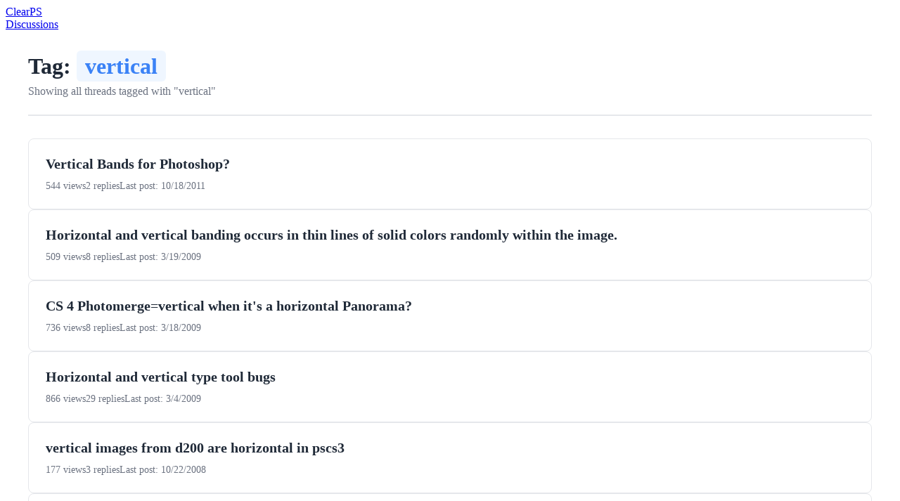

--- FILE ---
content_type: text/html;charset=utf-8
request_url: https://clearps.com/photoshop-discussions/tags/vertical/
body_size: 42654
content:
<!DOCTYPE html><html  lang="en"><head><meta charset="utf-8"><meta name="viewport" content="width=device-width, initial-scale=1"><title>Threads tagged with &quot;vertical&quot; | ClearPS</title><script async src="https://pagead2.googlesyndication.com/pagead/js/adsbygoogle.js?client=ca-pub-8062177795042112" crossorigin="anonymous"></script><script async src="//www.ezojs.com/ezoic/sa.min.js"></script><script data-cfasync="false" src="https://cmp.gatekeeperconsent.com/min.js"></script><script data-cfasync="false" src="https://the.gatekeeperconsent.com/cmp.min.js"></script><style>.tag-page[data-v-c433d9bf]{margin:0 auto;max-width:1200px;padding:2rem}.tag-header[data-v-c433d9bf]{border-bottom:2px solid #e5e7eb;margin-bottom:2rem;padding-bottom:1.5rem}.tag-header h1[data-v-c433d9bf]{color:#1f2937;font-size:2rem;margin:0 0 .5rem}.tag-name[data-v-c433d9bf]{background:#eff6ff;border-radius:6px;color:#3b82f6;padding:.25rem .75rem}.tag-description[data-v-c433d9bf]{color:#6b7280;font-size:1rem;margin:0}.empty[data-v-c433d9bf],.error[data-v-c433d9bf],.loading[data-v-c433d9bf]{padding:4rem 2rem;text-align:center}.empty[data-v-c433d9bf],.error[data-v-c433d9bf]{color:#6b7280}.empty p[data-v-c433d9bf],.error p[data-v-c433d9bf]{margin-bottom:1rem}.threads-list[data-v-c433d9bf]{display:flex;flex-direction:column;gap:1rem}.thread-item[data-v-c433d9bf]{border:1px solid #e5e7eb;border-radius:8px;color:inherit;padding:1.5rem;text-decoration:none;transition:all .2s}.thread-item[data-v-c433d9bf]:hover{border-color:#3b82f6;box-shadow:0 4px 6px #0000001a}.thread-item h2[data-v-c433d9bf]{color:#1f2937;font-size:1.25rem;margin:0 0 .75rem}.thread-meta[data-v-c433d9bf]{color:#6b7280;display:flex;font-size:.875rem;gap:1.5rem}.pagination[data-v-c433d9bf]{align-items:center;display:flex;gap:1rem;justify-content:center;margin-top:2rem;padding:1rem}.pagination button[data-v-c433d9bf]{background:#fff;border:1px solid #ddd;border-radius:4px;cursor:pointer;padding:.5rem 1rem;transition:all .2s}.pagination button[data-v-c433d9bf]:hover:not(:disabled){background:#3b82f6;border-color:#3b82f6;color:#fff}.pagination button[data-v-c433d9bf]:disabled{cursor:not-allowed;opacity:.5}.page-info[data-v-c433d9bf]{color:#6b7280;font-size:.875rem}.back-link-container[data-v-c433d9bf]{border-top:1px solid #e5e7eb;margin-top:3rem;padding-top:1.5rem}.back-link[data-v-c433d9bf]{color:#3b82f6;font-size:.875rem;text-decoration:none}.back-link[data-v-c433d9bf]:hover{text-decoration:underline}</style><link rel="stylesheet" href="/_nuxt/entry.DoFlhFCY.css" crossorigin><link href="https://www.googletagmanager.com/gtag/js?id=G-M8TGXNHV9W" rel="preload" crossorigin="anonymous" referrerpolicy="no-referrer" fetchpriority="low" as="script"><link rel="modulepreload" as="script" crossorigin href="/_nuxt/D8GXo36l.js"><link rel="modulepreload" as="script" crossorigin href="/_nuxt/HYXLwewP.js"><link rel="modulepreload" as="script" crossorigin href="/_nuxt/wxpUX8Kq.js"><link rel="modulepreload" as="script" crossorigin href="/_nuxt/BiqvKwe_.js"><link rel="preload" as="fetch" fetchpriority="low" crossorigin="anonymous" href="/_nuxt/builds/meta/d730ebde-e09a-4600-b66b-0286e64f1859.json"><meta name="google-adsense-account" content="ca-pub-8062177795042112"><meta property="og:type" content="website"><script>
window.ezstandalone = window.ezstandalone || {};
ezstandalone.cmd = ezstandalone.cmd || [];
</script><meta name="robots" content="index, follow, max-image-preview:large, max-snippet:-1, max-video-preview:-1"><script type="module" src="/_nuxt/D8GXo36l.js" crossorigin></script><meta name="twitter:card" content="summary_large_image"><meta property="og:title" data-infer="" content="Threads tagged with &quot;vertical&quot; | ClearPS"><link rel="canonical" href="https://clearps.com/photoshop-discussions/tags/vertical/"><meta property="og:url" content="https://clearps.com/photoshop-discussions/tags/vertical/"><meta property="og:site_name" content="ClearPS"></head><body><div id="__nuxt"><!--[--><header class="bg-slate-700 text-white"><div class="ui-container flex items-center justify-between"><a href="/" class="font-semibold text-xl"> Clear<span class="bg-gradient-to-br from-blue-400 to-blue-600 border border-blue-400 inline-block p-3 ml-2.5">PS</span></a><div class=""><a href="/photoshop-discussions/" class="text-sm"> Discussions </a></div></div></header><div><!--[--><div class="tag-page" data-v-c433d9bf><div class="tag-header" data-v-c433d9bf><h1 data-v-c433d9bf> Tag: <span class="tag-name" data-v-c433d9bf>vertical</span></h1><p class="tag-description" data-v-c433d9bf> Showing all threads tagged with &quot;vertical&quot; </p></div><div class="tag-content" data-v-c433d9bf><div class="threads-list" data-v-c433d9bf><!--[--><a href="/photoshop-discussions/threads/82367-vertical-bands-for-photoshop/" class="thread-item" data-v-c433d9bf><h2 data-v-c433d9bf>Vertical Bands for Photoshop?</h2><div class="thread-meta" data-v-c433d9bf><span data-v-c433d9bf>544 views</span><span data-v-c433d9bf>2 replies</span><span data-v-c433d9bf>Last post: 10/18/2011</span></div></a><a href="/photoshop-discussions/threads/79854-horizontal-and-vertical-banding-occurs-in-thin-lines-of-solid-colors-randomly-within-the-image/" class="thread-item" data-v-c433d9bf><h2 data-v-c433d9bf>Horizontal and vertical banding occurs in thin lines of solid colors randomly within the image.</h2><div class="thread-meta" data-v-c433d9bf><span data-v-c433d9bf>509 views</span><span data-v-c433d9bf>8 replies</span><span data-v-c433d9bf>Last post: 3/19/2009</span></div></a><a href="/photoshop-discussions/threads/67161-cs-4-photomerge-vertical-when-it-s-a-horizontal-panorama/" class="thread-item" data-v-c433d9bf><h2 data-v-c433d9bf>CS 4 Photomerge=vertical when it&#39;s a horizontal Panorama?</h2><div class="thread-meta" data-v-c433d9bf><span data-v-c433d9bf>736 views</span><span data-v-c433d9bf>8 replies</span><span data-v-c433d9bf>Last post: 3/18/2009</span></div></a><a href="/photoshop-discussions/threads/66687-horizontal-and-vertical-type-tool-bugs/" class="thread-item" data-v-c433d9bf><h2 data-v-c433d9bf>Horizontal and vertical type tool bugs</h2><div class="thread-meta" data-v-c433d9bf><span data-v-c433d9bf>866 views</span><span data-v-c433d9bf>29 replies</span><span data-v-c433d9bf>Last post: 3/4/2009</span></div></a><a href="/photoshop-discussions/threads/60253-vertical-images-from-d200-are-horizontal-in-pscs3/" class="thread-item" data-v-c433d9bf><h2 data-v-c433d9bf>vertical images from d200 are horizontal in pscs3</h2><div class="thread-meta" data-v-c433d9bf><span data-v-c433d9bf>177 views</span><span data-v-c433d9bf>3 replies</span><span data-v-c433d9bf>Last post: 10/22/2008</span></div></a><a href="/photoshop-discussions/threads/73939-vertical-and-horizontal-cursor-control/" class="thread-item" data-v-c433d9bf><h2 data-v-c433d9bf>Vertical and horizontal cursor control.</h2><div class="thread-meta" data-v-c433d9bf><span data-v-c433d9bf>538 views</span><span data-v-c433d9bf>1 replies</span><span data-v-c433d9bf>Last post: 2/4/2008</span></div></a><a href="/photoshop-discussions/threads/73926-holding-cursor-in-vertical-or-horizontal-mode/" class="thread-item" data-v-c433d9bf><h2 data-v-c433d9bf>Holding cursor in vertical or horizontal mode</h2><div class="thread-meta" data-v-c433d9bf><span data-v-c433d9bf>620 views</span><span data-v-c433d9bf>2 replies</span><span data-v-c433d9bf>Last post: 2/3/2008</span></div></a><a href="/photoshop-discussions/threads/67549-how-do-i-stop-automatically-rotating-vertical-photos/" class="thread-item" data-v-c433d9bf><h2 data-v-c433d9bf>How do I stop automatically rotating vertical photos?</h2><div class="thread-meta" data-v-c433d9bf><span data-v-c433d9bf>318 views</span><span data-v-c433d9bf>2 replies</span><span data-v-c433d9bf>Last post: 6/19/2007</span></div></a><a href="/photoshop-discussions/threads/62428-automate-batch-on-horizontal-and-vertical-images/" class="thread-item" data-v-c433d9bf><h2 data-v-c433d9bf>Automate Batch on Horizontal and Vertical Images</h2><div class="thread-meta" data-v-c433d9bf><span data-v-c433d9bf>425 views</span><span data-v-c433d9bf>11 replies</span><span data-v-c433d9bf>Last post: 2/6/2007</span></div></a><a href="/photoshop-discussions/threads/61507-cs2-vertical-orientation-text/" class="thread-item" data-v-c433d9bf><h2 data-v-c433d9bf>CS2 Vertical Orientation Text</h2><div class="thread-meta" data-v-c433d9bf><span data-v-c433d9bf>255 views</span><span data-v-c433d9bf>1 replies</span><span data-v-c433d9bf>Last post: 1/26/2007</span></div></a><a href="/photoshop-discussions/threads/55258-fonts-not-displaying-straight-vertical/" class="thread-item" data-v-c433d9bf><h2 data-v-c433d9bf>Fonts not displaying straight (vertical)</h2><div class="thread-meta" data-v-c433d9bf><span data-v-c433d9bf>1668 views</span><span data-v-c433d9bf>18 replies</span><span data-v-c433d9bf>Last post: 11/13/2006</span></div></a><a href="/photoshop-discussions/threads/54991-vertical-text/" class="thread-item" data-v-c433d9bf><h2 data-v-c433d9bf>Vertical text</h2><div class="thread-meta" data-v-c433d9bf><span data-v-c433d9bf>674 views</span><span data-v-c433d9bf>2 replies</span><span data-v-c433d9bf>Last post: 10/25/2006</span></div></a><a href="/photoshop-discussions/threads/51763-spitting-an-image-in-two-along-a-vertical-axis/" class="thread-item" data-v-c433d9bf><h2 data-v-c433d9bf>Spitting an image in two along a vertical axis</h2><div class="thread-meta" data-v-c433d9bf><span data-v-c433d9bf>1725 views</span><span data-v-c433d9bf>6 replies</span><span data-v-c433d9bf>Last post: 7/31/2006</span></div></a><a href="/photoshop-discussions/threads/31074-why-do-i-get-vertical-bars-when-printing/" class="thread-item" data-v-c433d9bf><h2 data-v-c433d9bf>Why do I get vertical bars when printing?</h2><div class="thread-meta" data-v-c433d9bf><span data-v-c433d9bf>840 views</span><span data-v-c433d9bf>42 replies</span><span data-v-c433d9bf>Last post: 7/19/2004</span></div></a><a href="/photoshop-discussions/threads/36264-photoshop-keeps-rotating-vertical-images-by-itself/" class="thread-item" data-v-c433d9bf><h2 data-v-c433d9bf>Photoshop keeps rotating vertical images by itself!?!</h2><div class="thread-meta" data-v-c433d9bf><span data-v-c433d9bf>387 views</span><span data-v-c433d9bf>7 replies</span><span data-v-c433d9bf>Last post: 7/15/2004</span></div></a><a href="/photoshop-discussions/threads/8119-wacom-tablet-only-draws-vertical-and-horizontal-lines-near-edge-of-canvas/" class="thread-item" data-v-c433d9bf><h2 data-v-c433d9bf>Wacom tablet only draws vertical and horizontal lines near edge of canvas</h2><div class="thread-meta" data-v-c433d9bf><span data-v-c433d9bf>474 views</span><span data-v-c433d9bf>8 replies</span><span data-v-c433d9bf>Last post: 6/15/2004</span></div></a><a href="/photoshop-discussions/threads/39745-customizing-the-vertical-slide-show-created-in-photoshop-7/" class="thread-item" data-v-c433d9bf><h2 data-v-c433d9bf>Customizing the vertical slide show created in photoshop 7</h2><div class="thread-meta" data-v-c433d9bf><span data-v-c433d9bf>165 views</span><span data-v-c433d9bf>2 replies</span><span data-v-c433d9bf>Last post: 4/8/2004</span></div></a><a href="/photoshop-discussions/threads/20519-how-to-make-dash-vertical-line/" class="thread-item" data-v-c433d9bf><h2 data-v-c433d9bf>How to make dash vertical line??</h2><div class="thread-meta" data-v-c433d9bf><span data-v-c433d9bf>483 views</span><span data-v-c433d9bf>2 replies</span><span data-v-c433d9bf>Last post: 3/3/2004</span></div></a><a href="/photoshop-discussions/threads/45115-elements-not-holding-vertical-format/" class="thread-item" data-v-c433d9bf><h2 data-v-c433d9bf>elements not holding vertical format</h2><div class="thread-meta" data-v-c433d9bf><span data-v-c433d9bf>134 views</span><span data-v-c433d9bf>7 replies</span><span data-v-c433d9bf>Last post: 12/8/2003</span></div></a><!--]--></div><!----><div class="back-link-container" data-v-c433d9bf><a href="/photoshop-discussions/threads/" class="back-link" data-v-c433d9bf> ← Back to all threads </a></div></div></div><!--]--></div><footer class="bg-slate-700 text-white py-12"><div class="ui-container"><div class="flex flex-col md:flex-row gap-4 items-center justify-between"><p>© 2009–2024 ClearPS.com. All rights reserved.</p><a href="/privacy-policy/" class="text-sm text-gray-400 underline"> Privacy Policy </a></div><p class="text-sm text-gray-400 mt-4 max-w-4xl"> The information contained in ClearPS.com may not be published, broadcast, rewritten, or without a link to the original content. Adobe and Photoshop are either registered trademarks or trademarks of Adobe Systems Incorporated in the United States and/or other countries. </p></div></footer><!--]--></div><div id="teleports"></div><script type="application/json" data-nuxt-data="nuxt-app" data-ssr="true" id="__NUXT_DATA__">[["ShallowReactive",1],{"data":2,"state":1009,"once":1020,"_errors":1021,"serverRendered":1018,"path":1023},["ShallowReactive",3],{"$fEoiwOCUY4enfl0ilhOS6Y3GSlJHvCHJ5UR3kHakfG8s":4},{"data":5,"pagination":1006},[6,34,90,141,279,305,325,346,369,433,452,545,566,608,805,857,913,936,961],{"id":7,"slug":8,"title":9,"views":10,"replies":11,"last_post_date":12,"posts":13,"created_at":33},14444,"82367-vertical-bands-for-photoshop","Vertical Bands for Photoshop?",544,2,"2011-10-18 03:52:58",[14,21,27],{"id":15,"text":16,"created_at":17,"author_id":18,"author_login":19,"author_name":20},407682,"I used to be able to get vertical bands, like in this image  (not mine), \u003Cbr /> \u003Cbr /> \u003Ca rel=\"nofollow\" href=\"http://itsgreece.org/image.jpg\" target=\"_blank\">http://itsgreece.org/image.jpg\u003C/a>\u003Cbr /> \u003Cbr /> by using the Blurrr option in KPT5. However, KPT5 does not work with windows 7. Do you have any idea on how I can create vertical bands like these? I am not trying to create the same type of affect. I need them for a variety of graphics projects.\u003Cbr /> Thank you very much.\u003Cbr /> \u003Cbr /> sherman ","2011-09-24 05:35:27",45850,"sherman","",{"id":22,"text":23,"created_at":24,"author_id":25,"author_login":26,"author_name":26},407683,"&lt;sherman&gt; kirjoitti viestiss","2011-09-25 06:13:51",41882,"kat",{"id":28,"text":29,"created_at":12,"author_id":30,"author_login":31,"author_name":32},407684,"Turn your photo 90° and then apply the motion blur.  I use CS5 and found  that the motion blur only applies a horizontal blur. At least I couldn't  find a setting that would change it so I rotated the photo, applied the blur  then rotated the photo back.  Worked for what I needed - a one time use.\u003Cbr /> \u003Cbr /> Bob S.\u003Cbr /> \u003Cbr /> &quot;sherman&quot; wrote in message \u003Cbr />  \u003Cbr /> I used to be able to get vertical bands, like in this image (not mine),\u003Cbr /> \u003Cbr /> \u003Ca rel=\"nofollow\" href=\"http://itsgreece.org/image.jpg\" target=\"_blank\">http://itsgreece.org/image.jpg\u003C/a>\u003Cbr /> \u003Cbr /> by using the Blurrr option in KPT5. However, KPT5 does not work with windows 7. Do you have any idea on how I can create vertical bands like these? I am not trying to create the same type of affect. I need them for a variety of graphics projects.\u003Cbr /> Thank you very much.\u003Cbr /> \u003Cbr /> sherman ",41725,"no-one[1]","no-one","2025-11-08 20:30:13",{"id":35,"slug":36,"title":37,"views":38,"replies":39,"last_post_date":40,"posts":41,"created_at":89},14275,"79854-horizontal-and-vertical-banding-occurs-in-thin-lines-of-solid-colors-randomly-within-the-image","Horizontal and vertical banding occurs in thin lines of solid colors randomly within the image.",509,8,"2009-03-19 17:40:42",[42,48,54,60,66,70,76,80,84],{"id":43,"text":44,"created_at":45,"author_id":46,"author_login":47,"author_name":47},402999,"Working on a photoshop image. Horizontal and vertical banding occurs in thin lines of solid colors randomly within the image.\u003Cbr /> \u003Cbr /> They can be repainted out, but with any zoom or tool action more seem to appear.\u003Cbr /> \u003Cbr /> They exist even after saving and restarting.\u003Cbr /> \u003Cbr /> Windows XP 64 bit $GB Ram ","2009-03-16 19:03:39",45551,"ayhan_oz",{"id":49,"text":50,"created_at":51,"author_id":52,"author_login":53,"author_name":53},403000,"As far as I know (from reading here) Xp64 is not supported by any version of Photoshop... which means you may get it to work, or you may not\u003Cbr /> \u003Cbr /> Make sure your video card device driver is updated\u003Cbr /> \u003Cbr /> Run Photoshop in compatibility mode ","2009-03-16 19:24:12",11339,"John_T_Smith",{"id":55,"text":56,"created_at":57,"author_id":58,"author_login":59,"author_name":59},403001,"Is it this particular image or all images?\u003Cbr /> Does it print that way?\u003Cbr /> If it is a raw image does it look that way when first opened or only after  processed/filtered?\u003Cbr /> BTW pre-CS4 Photoshop runs fine on WinXP64. Just about nothing else does,  however. ","2009-03-16 19:48:09",14979,"gowanoh",{"id":61,"text":62,"created_at":63,"author_id":64,"author_login":65,"author_name":65},403002,"post a screenshot - &lt;\u003Ca rel=\"nofollow\" href=\"http://www.pixentral.com\" target=\"_blank\">http://www.pixentral.com\u003C/a>&gt; should do it if you don't have your own space. ","2009-03-17 00:01:02",1175,"dave_milbut",{"id":67,"text":68,"created_at":69,"author_id":46,"author_login":47,"author_name":47},403003,"Hi,Mr. Milbut\u003Cbr /> \u003Cbr /> I posted a screenshot at\u003Cbr /> \u003Cbr /> &lt;\u003Ca rel=\"nofollow\" href=\"http://www.pixentral.com/show.php?picture=1PFT4MIp4D4y1gp7xePph8ORZzny3\" target=\"_blank\"> http://www.pixentral.com/show.php?picture=1PFT4MIp4D4y1gp7xe Pph8ORZzny3\u003C/a>&gt;\u003Cbr /> \u003Cbr /> Thank You\u003Cbr /> Ayhan ","2009-03-18 21:01:16",{"id":71,"text":72,"created_at":73,"author_id":74,"author_login":75,"author_name":75},403004,"MISTER Milbut. Now that's funny. Sorry dave, I'll move on now. Q ","2009-03-19 10:39:02",4419,"Q_Photo",{"id":77,"text":78,"created_at":79,"author_id":64,"author_login":65,"author_name":65},403005,":| ","2009-03-19 12:16:39",{"id":81,"text":82,"created_at":83,"author_id":64,"author_login":65,"author_name":65},403006,"am i not seeing the banding in the image?\u003Cbr /> \u003Cbr /> and now i'm at the office and pixentral is blocked.\u003Cbr /> \u003Cbr /> I can repost the advice of chris cox, adobe engineer though.\u003Cbr /> \u003Cbr /> Chris Cox - 01:17pm Feb 7, 2003 Pacific (#7 of 15)\u003Cbr />\u003Cbr />If you zoom in and they go away, it's probably the video card.\u003Cbr />\u003Cbr />If you zoom in and out and they change, it's probably bad RAM.\u003Cbr />\u003Cbr />If the image looks fine, you save it, then reload it and it's corrupted - then it's probably the hard disk. ","2009-03-19 12:19:40",{"id":85,"text":86,"created_at":40,"author_id":87,"author_login":88,"author_name":88},403007,"I had a similar thing happen to me with a bad stick of ram...really annoying..\u003Cbr /> \u003Cbr /> Back up all your images and run XP's memory test - that should help you confirm/eliminate that as a cause. ",39318,"chris_farrell","2025-11-08 20:30:11",{"id":91,"slug":92,"title":93,"views":94,"replies":39,"last_post_date":95,"posts":96,"created_at":140},1058,"67161-cs-4-photomerge-vertical-when-it-s-a-horizontal-panorama","CS 4 Photomerge=vertical when it's a horizontal Panorama?",736,"2009-03-18 19:09:20",[97,103,109,113,117,123,127,133,137],{"id":98,"text":99,"created_at":100,"author_id":101,"author_login":102,"author_name":102},347752,"Just upgraded to CS 4 from CS 3 and I seem to be having a problem with the photomerge. i have shot a bunch of horizontal Panorama sequences using a pano head making sure the nodal point is correctly aligned etc. I have done quite a bit with CS 3 with no troubles.\u003Cbr /> \u003Cbr /> Now with CS 4 I go from select the sequence in Bridge and under tools use Photomerge (auto) however instead of a horizontal panorama it aligning the layers in a weird vertical arrangement. Like I said I just upgraded to CS 4 and am wondering if i have something set screwy because this was never a problem with CS 3. Any insights or suggestions would be greatly appreciated.\u003Cbr /> \u003Cbr /> Thanks Jeff ","2009-03-15 20:48:39",33056,"JCW",{"id":104,"text":105,"created_at":106,"author_id":107,"author_login":108,"author_name":108},347753,"What happens when you try one of the panos you did successfully in CS3 as a CS4 pano?\u003Cbr /> \u003Cbr /> Neil ","2009-03-16 15:59:06",668,"Neil_Keller",{"id":110,"text":111,"created_at":112,"author_id":101,"author_login":102,"author_name":102},347754,"Hi Neil, that's the problem I know these Raw sequence images stitch ok with CS 3 that's why I must have something set wrong. Any ideas? thanks jeff ","2009-03-17 00:20:32",{"id":114,"text":115,"created_at":116,"author_id":101,"author_login":102,"author_name":102},347755,"Anyone have any ideas this is not working? please! I was able to get it to work once with a sequence that was shot horizontal but I almost always shoot these with the camera vertical. I have even gotten CS 4 to stack my panorama in rows of a vertical document. I just don't get it. thanks for any advise. jeff ","2009-03-18 02:41:03",{"id":118,"text":119,"created_at":120,"author_id":121,"author_login":122,"author_name":122},347756,"Just a few questions:\u003Cbr /> \u003Cbr /> * Have you tried trashing your Photoshop preferences?\u003Cbr /> * What exact version of the OS? 10.4.11 or 10.5.6?\u003Cbr /> * What exact version of Photoshop CS4? 11.0.1?\u003Cbr /> * What exact model of Mac? ","2009-03-18 06:08:55",672,"Ram",{"id":124,"text":125,"created_at":126,"author_id":101,"author_login":102,"author_name":102},347757,"Hi Ramon thanks for the response:\u003Cbr /> I trashed the preferences\u003Cbr /> OS 10.5.6\u003Cbr /> MacPro 2.8 quad 10gb ram\u003Cbr /> plenty of overlap I have stitched this sequence with PTgui, it was shot with a dedicated pano head.\u003Cbr /> \u003Cbr /> Any ideas? I know I can get better results out of CS 3 so there must be something wrong\u003Cbr /> \u003Cbr /> thanks jeff ","2009-03-18 13:57:46",{"id":128,"text":129,"created_at":130,"author_id":131,"author_login":132,"author_name":132},347758,"jeff, I made a few panos this winter of some snow scenes in the neighborhood. all images were vertical and the panno was horizontal. I just used auto setting. it work perfectly.\u003Cbr /> \u003Cbr /> could it have something to do with with your camera auto rotating the images?\u003Cbr /> \u003Cbr /> It shouldn't as I use that function. ","2009-03-18 16:32:18",667,"Buko",{"id":134,"text":135,"created_at":136,"author_id":101,"author_login":102,"author_name":102},347759,"Hi Buko, just out of curiosity were you also using OS 10.5.6? As for the auto rotate no I've tried many different sequences including files that have been saved as tiffs. I can get it to work fine in CS 3 absolute crap in CS 4 including an hour on the phone with Adobe support. What can be different about my setup? ","2009-03-18 18:43:57",{"id":138,"text":139,"created_at":95,"author_id":131,"author_login":132,"author_name":132},347760,"I'm using Tiger 10.4.11\u003Cbr /> \u003Cbr /> I've got a test system 10.5.6 I give it a try a little later. ","2025-11-08 20:26:48",{"id":142,"slug":143,"title":144,"views":145,"replies":146,"last_post_date":147,"posts":148,"created_at":278},4579,"66687-horizontal-and-vertical-type-tool-bugs","Horizontal and vertical type tool bugs",866,29,"2009-03-04 10:25:55",[149,155,161,165,171,175,179,183,187,191,197,201,205,209,213,217,221,227,231,235,239,243,247,251,255,259,263,267,271,275],{"id":150,"text":151,"created_at":152,"author_id":153,"author_login":154,"author_name":154},344931,"A very annoying problem has just surfaced in CS4. Anywhere I use the horizontal or vertical type tool to insert text, a small dot (just a couple pixels) appears at the point I'll insert text. Any text entered appears the same size (extremely small), no matter which font name, style, size, etc. I select. Also, all text is underlined as it's typed and there's no way to turn it off -- because underlining is already deselected as a font style.\u003Cbr /> \u003Cbr /> The only FAQ I can find that mentions this bug recommends resetting all preferences and presets by holding down Shift + Control + Command + Option as Photoshop is being started. This did indeed reset everything, but the problem with the fonts remain. I've tried this a couple times with the same result, even though going as far as shutting down the computer and restarting after each reset.\u003Cbr /> \u003Cbr /> The only other thing I could think to check were font settings for my iMac. I see nothing out of the ordinary. Other apps that might possibly depend on such font settings (like TextEdit), do not exhibit any problems so I think that rules out system-wide issues.\u003Cbr /> \u003Cbr /> Any thoughts or help would be greatly appreciated ","2009-03-02 03:06:29",38181,"Mark_Alsip",{"id":156,"text":157,"created_at":158,"author_id":159,"author_login":160,"author_name":160},344932,"Check the resolution of your image, maybe the extremely small font size is because of your resolution ","2009-03-02 04:47:17",6913,"Ping Zheng",{"id":162,"text":163,"created_at":164,"author_id":153,"author_login":154,"author_name":154},344933,"Thank you for the suggestion. I did try different resolutions, from a 150px X 150px images size and up with font sizes ranging from 10 to 72 with several different fonts, but the results are the same. A tiny dot where I begin to insert text, very small, almost illegible characters, and all text is underlined as it is entered even though underlining is not enabled.\u003Cbr /> \u003Cbr /> This problem is killing me. A complete uninstall/reinstall of Photoshop appears to be the only option I have left but I am afraid in doing so we will encounter registration/activation problems; and with no guarantee it's going to fix the problem I hesitate to go through a reinstall again.\u003Cbr /> \u003Cbr /> Surely I cannot be the only person who has seen this bug? ","2009-03-02 19:34:55",{"id":166,"text":167,"created_at":168,"author_id":169,"author_login":170,"author_name":170},344934,"Yes, you're the only one who has seen this and not traced it to document resolution or type settings being not as expected (ie: 12 pixels instead of 12 points at 600dpi). ","2009-03-02 20:31:11",745,"Chris_Cox",{"id":172,"text":173,"created_at":174,"author_id":153,"author_login":154,"author_name":154},344935,"Then perhaps you could suggest specific settings for document size and font that would work? This is slightly more than a little vague...\u003Cbr /> \u003Cbr /> Thanks\u003Cbr /> \u003Cbr /> \u003Cblockquote>Yes, you're the only one who has seen this and not traced it to document \u003C/blockquote>resolution or type &gt;settings being not as expected (ie: 12 pixels instead of 12 points at 600dpi ","2009-03-02 23:19:16",{"id":176,"text":177,"created_at":178,"author_id":169,"author_login":170,"author_name":170},344936,"Check your document resolution.\u003Cbr /> Check the settings in the text palettes.\u003Cbr /> More thank likely, you missed a detail (like pixels versus points). ","2009-03-02 23:45:09",{"id":180,"text":181,"created_at":182,"author_id":153,"author_login":154,"author_name":154},344937,"Sorry, check them for what? What would be a baseline for settings of image size &amp; resolution, text size, etc., that does not produce the problem of underlined jagged impossibly small text for a given font of a given size?\u003Cbr /> \u003Cbr /> I've reset ALL presets as per the Photoshop help and still have this problem. A new image using the Default Photoshop Size preset: width 7 inches, height 5 inches, resolution 72 pixels/inch, RBG Color 8 bit; Arial font - regular - 12px,\u003Cbr /> \u003Cbr /> .... and I get tiny jagged underlined text. Set the font size to 72px and I get tiny underlined jagged text, same size as the 12 px setting.\u003Cbr /> \u003Cbr /> changing the document resolution up or down, there is no change\u003Cbr /> \u003Cbr /> changing the document size up or down, there is no change\u003Cbr /> \u003Cbr /> There have been no changes to my Mac prior to CS4 going haywire. I haven't uninstalled or installed anything. I've changed no CS4 settings. If I open older documents that did not previously have the problem and try to add more text at the same settings as existing text -- the problem is still there. ","2009-03-03 00:09:47",{"id":184,"text":185,"created_at":186,"author_id":121,"author_login":122,"author_name":122},344938,"Arial font - regular - 12px\u003Cbr />\u003Cbr />There's your mistake right there. Set your type to 12 points, not &quot;px&quot; or &quot;pixels. ","2009-03-03 00:14:31",{"id":188,"text":189,"created_at":190,"author_id":153,"author_login":154,"author_name":154},344939,"Thank you for the tip Ramon. The problem persists though.\u003Cbr /> \u003Cbr /> Photoshop chose &quot;12 px&quot; for me as a default when I reset all the preferences to the Photoshop defaults. I didn't select that myself. I see no option to use &quot;points&quot; as a unit of measurement for text. I've looked through the various Preferences setups and don't see a way to change units of measurement from pixels to points.\u003Cbr /> \u003Cbr /> Also I've never before encountered the problem with the text tool that I get a tiny square dot wherever I go to place text, and the text I type is automatically underlined as it is entered from the keyboard. The underlining remains until I switch from the text tool to a different tool. I don't know if this means anything but I'm trying to provide as much info as possible to find a solution. ","2009-03-03 00:42:29",{"id":192,"text":193,"created_at":194,"author_id":195,"author_login":196,"author_name":196},344940,"Set &quot;Points&quot; in the drop-down menu in Prefs.:\u003Cbr /> \u003Cbr /> &lt;\u003Ca rel=\"nofollow\" href=\"http://www.pixentral.com/show.php?picture=1oF6tOaV1jHAa2rPJ8Ewdxs1YQLWwK\" target=\"_blank\"> http://www.pixentral.com/show.php?picture=1oF6tOaV1jHAa2rPJ8 Ewdxs1YQLWwK\u003C/a>&gt; ","2009-03-03 00:59:26",669,"Ann_Shelbourne",{"id":198,"text":199,"created_at":200,"author_id":153,"author_login":154,"author_name":154},344941,"Thanks Ann,\u003Cbr /> \u003Cbr /> I found the setting and made the change; I now see points instead of pixels as units but the text tool bug is still there.\u003Cbr /> \u003Cbr /> I've posted some screen snapshots of the problem and the settings if anyone would care to have a look. This is turning into a very serious problem and I've obviously run of out possible solutions other than an uninstall/reinstall of Photoshop. Having reset all the preferences to the ps defaults already, I'm not confident a reinstall would help.\u003Cbr /> \u003Cbr /> 1.jpg is how any and all text appears, regardless of settings. \u003Cbr />2.jpg is the image size dialogue for a new document with recommended settings\u003Cbr /> 3.jpg are the text tool settings. Please note the small square to left of text, and underlining, which are displayed by the text tool and are not part of the document\u003Cbr /> \u003Cbr /> &lt;\u003Ca rel=\"nofollow\" href=\"http://www.alsip.net/cs4bug/1.jpg\" target=\"_blank\">http://www.alsip.net/cs4bug/1.jpg\u003C/a>&gt;\u003Cbr /> &lt;\u003Ca rel=\"nofollow\" href=\"http://www.alsip.net/cs4bug/2.jpg\" target=\"_blank\">http://www.alsip.net/cs4bug/2.jpg\u003C/a>&gt;\u003Cbr /> &lt;\u003Ca rel=\"nofollow\" href=\"http://www.alsip.net/cs4bug/3.jpg\" target=\"_blank\">http://www.alsip.net/cs4bug/3.jpg\u003C/a>&gt; ","2009-03-03 01:35:56",{"id":202,"text":203,"created_at":204,"author_id":195,"author_login":196,"author_name":196},344942,"Try this:\u003Cbr /> \u003Cbr /> Make two files of the same 5 x 4 dimensions in inches: but one set for 300 ppi and the other for 72 ppi.\u003Cbr /> View both simultaneously at 100% Zoom.\u003Cbr /> \u003Cbr /> Now set a few characters in 12 point text in each file. What do you see?\u003Cbr /> \u003Cbr /> Then view both documents simultaneously at &quot;Print Size&quot;. NOW what do you see? ","2009-03-03 02:17:12",{"id":206,"text":207,"created_at":208,"author_id":195,"author_login":196,"author_name":196},344943,"As a follow-up:\u003Cbr /> \u003Cbr /> Try the same experiment: but this time set the text as size &quot;12 px&quot;.\u003Cbr /> \u003Cbr /> Finally zoom-in on both of these last two images so that you can actually count the number of pixel-rows occupied by the glyphs  from the bottom of the Descenders to the top of the Ascenders. ","2009-03-03 03:03:51",{"id":210,"text":211,"created_at":212,"author_id":121,"author_login":122,"author_name":122},344944,"Mark,\u003Cbr /> \u003Cbr /> I don't know what you're seeing on your end.\u003Cbr /> \u003Cbr /> Your posted image &lt;\u003Ca rel=\"nofollow\" href=\"http://www.alsip.net/cs4bug/1.jpg\" target=\"_blank\">http://www.alsip.net/cs4bug/1.jpg\u003C/a>&gt; shows perfectly normal text (abcd) for the parameters you have specified.\u003Cbr /> \u003Cbr /> Here's your image (untouched) in Pixentral.\u003Cbr /> \u003Cbr /> &lt;\u003Ca rel=\"nofollow\" href=\"http://www.pixentral.com/show.php?picture=13yVpvSupOciFOkiKCQXJMv16n3W4F0\" target=\"_blank\"> http://www.pixentral.com/show.php?picture=13yVpvSupOciFOkiKC QXJMv16n3W4F0\u003C/a>&gt; Click on thumbnail for full size ","2009-03-03 07:07:10",{"id":214,"text":215,"created_at":216,"author_id":121,"author_login":122,"author_name":122},344945,"Please note the small square to left of text, and underlining, which are displayed by the text tool and are not part of the document\u003Cbr />\u003Cbr />That's what you always see, normally, when your text tool is active. ","2009-03-03 07:09:37",{"id":218,"text":219,"created_at":220,"author_id":153,"author_login":154,"author_name":154},344946,"Thank you for the reply Ramon. Actually, the screen snapshot you mention isn't normal text, that's a 72pt Arial font in a very small document. Changing from 72pt all the way down to 6 or so, that text always remains the same size. Also the quality of the font is horrible compared to the results I've had in the past, and the appearance of the text doesn't change at all if I switch fonts.\u003Cbr /> \u003Cbr /> Please don't think I'm being argumentative, because I really do appreciate any and all help and I can't claim guru status, but I swear on all that's holy that the small square and underlining has never been present in the versions of Photoshop I've used.\u003Cbr /> \u003Cbr /> To be safe, I dipped into a web archive of mine where I built &quot;splash&quot; pages with a base image and then different titles as separate layers of text. None of the text items use a font size larger than 36 because the text would be too large to fit in the 1500px by 600px document. So the ","2009-03-03 08:06:41",{"id":222,"text":223,"created_at":224,"author_id":225,"author_login":226,"author_name":226},344947,"the small square and underlining has never been present in the versions of Photoshop I've used.\u003Cbr />\u003Cbr />It disappears as soon as you commit the text. ","2009-03-03 08:09:40",1768,"John Joslin",{"id":228,"text":229,"created_at":230,"author_id":153,"author_login":154,"author_name":154},344948,"John,\u003Cbr /> \u003Cbr /> Thanks for the feedback. I've checked with 2 other Photoshop users I know that say they've also never seen the square and/or underlining. This makes me wonder if there is possibly a setting someplace that would enable/disable those? ","2009-03-03 08:25:54",{"id":232,"text":233,"created_at":234,"author_id":121,"author_login":122,"author_name":122},344949,"Changing from 72pt all the way down to 6 or so, that text always remains the same size\u003Cbr />\u003Cbr />Is the text selected (highlighted) when you change the point size?\u003Cbr /> \u003Cbr /> If the text isn't highlighted, changing the font size will have no effect whatsoever.\u003Cbr /> \u003Cbr /> If that is not the issue, try re-setting the Text Tool through the dropdown in the minuscule triangle. It sounds like the tool or your entire Photoshop preferences are corrupted.\u003Cbr /> \u003Cbr /> See: &lt;\u003Ca rel=\"nofollow\" href=\"http://www.adobe.com/go/kb405012\" target=\"_blank\">http://www.adobe.com/go/kb405012\u003C/a>&gt; ","2009-03-03 08:29:35",{"id":236,"text":237,"created_at":238,"author_id":121,"author_login":122,"author_name":122},344950,"I've checked with 2 other Photoshop users I know that say they've also never seen the square and/or underlining.\u003Cbr />\u003Cbr />They're either blind or morons. :) The baseline and justification square are always visible until you commit the text (by choosing a different tool or hitting the Enter key on the numeric keypad. ","2009-03-03 08:31:26",{"id":240,"text":241,"created_at":242,"author_id":121,"author_login":122,"author_name":122},344951,"You could also have corrupted fonts and it doesn't necessarily have to the one font you are using is corrupted.\u003Cbr /> \u003Cbr /> FAP (FontAgent Pro) is very good at ferreting out bad, problem and duplicate fonts. There's a fully functional 30-day trial version. ","2009-03-03 08:35:52",{"id":244,"text":245,"created_at":246,"author_id":153,"author_login":154,"author_name":154},344952,"Ann,\u003Cbr /> \u003Cbr /> Thank you for the tips and ideas. I tried the tests you suggested. The 300px resolution documents were always much larger than the 72px resolution docs with a 5 inch by 4 inch height and width setting.\u003Cbr /> \u003Cbr /> Zooming in to 100% on each and switching/comparing the appearance of 12pt, then 12px , there is no difference for the 72px resolution document.\u003Cbr /> \u003Cbr /> To add insult to injury, when I was testing the 300px resolution as suggested, CS4 locked up completely and wouldn't respond to a Force Quit. I've got a solid background in Unix admin and programming so I fired up Terminal and tried to stop CS4 with the tried-and-true kill command, but still no response. I tried to shut down the iMac and reboot but apparently CS4 was holding on to some resource that prevented receipt of a shutdown command (I stress that's just a theory -- CS4 was the only app left running as I tried to shut down) Anyway, I had to pull the power plug.\u003Cbr /> \u003Cbr /> What a horrible day. I expect a stray meteor to crash into my home any minute now... ;-) ","2009-03-03 08:38:53",{"id":248,"text":249,"created_at":250,"author_id":121,"author_login":122,"author_name":122},344953,"Anyway, I had to pull the power plug.\u003Cbr />\u003Cbr />When the whole machine freezes, it's an unmistakable sign of hardware problems. (With better than 99.99999999999999% probability.) ","2009-03-03 08:46:16",{"id":252,"text":253,"created_at":254,"author_id":107,"author_login":108,"author_name":108},344954,"Mark, \u003Cbr /> \u003Cbr /> To add insult to injury, when I was testing the 300px resolution as suggested, CS4 locked up completely and wouldn't respond to a Force Quit.\u003Cbr />\u003Cbr />I tried to shut down the iMac and reboot but apparently CS4 was holding on\u003Cbr />\u003Cbr />This should never happen. Check all RAM and drive connections. Do system maintenance (Disk Utility -- permissions and disc repair; and DiskWarrior repairs). You will have to boot off a different volume or off the disc media to run the latter two. Check for bad fonts -- corrupted or duplicate, using FontAgent Pro or other good font manager. Also, what happens if you log in as a new user?\u003Cbr /> \u003Cbr /> Let us know what you find.\u003Cbr /> \u003Cbr /> Neil ","2009-03-03 16:33:18",{"id":256,"text":257,"created_at":258,"author_id":195,"author_login":196,"author_name":196},344955,"Before your computer froze on you, did you look at both the 300 ppi and the 72ppi files simultaneously at both 100% and at PRINT-size?\u003Cbr /> \u003Cbr /> And when you set the text size in Pixels, did you compare the documents (when viewed at 100%, at Print Size and again when zoomed-in) closely enough to count the number of rows of Pixels occupied by the characters?\u003Cbr /> \u003Cbr /> If you have time to complete these experiments it will help you to understand more clearly how the dimensions and resolution of the file; and the units used when setting type-size; are inter-related. ","2009-03-03 16:41:54",{"id":260,"text":261,"created_at":262,"author_id":153,"author_login":154,"author_name":154},344956,"The freeze was CS4, I can recreate the situation by starting to enter text and not committing; it won't respond until text is committed.\u003Cbr /> \u003Cbr /> The problem with the text size and appearance, I'm beaten. I appreciate the suggestions and don't have the experience to debate more experienced users but the tool has worked exactly as I described, without the jagged appearance and underlining and all, in versions 5, 7, and CS3. I've used it too many times to be imagining this. I do appreciate your patience and help guys. ","2009-03-03 20:36:10",{"id":264,"text":265,"created_at":266,"author_id":195,"author_login":196,"author_name":196},344957,"What sort of screen-rendering of the text do you have selected (sharp/smooth/strong etc)? And are you looking at it at other than a 100% zoom?\u003Cbr /> \u003Cbr /> You wouldn't be accidentally using Faux styling by chance?\u003Cbr /> \u003Cbr /> Check your the fly-out menu in your Character Palette. ","2009-03-03 20:44:41",{"id":268,"text":269,"created_at":270,"author_id":121,"author_login":122,"author_name":122},344958,"enter text and not committing; it won't respond until text is committed.\u003Cbr />\u003Cbr />At that point, you should at least be able to select the text. Other than that, it's normal and expected behavior for Photoshop not to respond until you commit the text. ","2009-03-04 04:34:51",{"id":272,"text":273,"created_at":274,"author_id":159,"author_login":160,"author_name":160},344959,"&lt;&lt;it won't respond until text is committed.\u003Cbr /> \u003Cbr /> Photoshop totally not respond? How about select another tool in the toolbox when edit the texts, if you select another tool, Photoshop will commit the text automatically ","2009-03-04 10:10:52",{"id":276,"text":277,"created_at":147,"author_id":121,"author_login":122,"author_name":122},344960,"Ping, \u003Cbr /> \u003Cbr /> it won't respond until text is committed.\u003Cbr />\u003Cbr />Photoshop totally not respond?\u003Cbr />\u003Cbr />No, it won't until you commit the text.\u003Cbr /> \u003Cbr /> How about select another tool in the toolbox\u003Cbr />\u003Cbr />Well, that's one of the two ways you commit the text, as you yourself say in that same paragraph. :D ","2025-11-08 20:27:40",{"id":280,"slug":281,"title":282,"views":283,"replies":284,"last_post_date":285,"posts":286,"created_at":304},11992,"60253-vertical-images-from-d200-are-horizontal-in-pscs3","vertical images from d200 are horizontal in pscs3",177,3,"2008-10-22 17:55:08",[287,293,297,301],{"id":288,"text":289,"created_at":290,"author_id":291,"author_login":292,"author_name":292},307029,"My camera settings are correct in the d200 and up until now have never had this issue in the past with a vertical image changing orientation when loaded into pscs3. The vertical images are vertical in bridge but change when opened in pscs3. all images loaded in LR are correct orientation. ","2008-10-14 16:33:31",33625,"Owen Dawson",{"id":294,"text":295,"created_at":296,"author_id":195,"author_login":196,"author_name":196},307030,"Did you rotate them in ACR? ","2008-10-14 17:19:02",{"id":298,"text":299,"created_at":300,"author_id":291,"author_login":292,"author_name":292},307031,"No rotation in ACR. A raw image coming from the converter opens correctly. the jpegs open with the wrong orientation. ","2008-10-22 17:23:32",{"id":302,"text":303,"created_at":285,"author_id":291,"author_login":292,"author_name":292},307032,"It's very strange that i can take the same images and download them on my pc at work with pscs2 and i get the correct orientation. This tells me that it's not the camera setting but rather a bug in cs3 or another setting which i'm not aware of. I've never had an issue with this in cs3 until recently. ","2025-11-08 20:29:40",{"id":306,"slug":307,"title":308,"views":309,"replies":310,"last_post_date":311,"posts":312,"created_at":324},3813,"73939-vertical-and-horizontal-cursor-control","Vertical and horizontal cursor control.",538,1,"2008-02-04 00:36:20",[313,319],{"id":314,"text":315,"created_at":316,"author_id":317,"author_login":318,"author_name":318},372263,"I posted this question yesterday and now can't find the posting to know if it even got out there. So I will appeal to the younger, quicker and brighter of you out there. My Mac friends tell me that there is a key to hold down so the cursor will travel in a horizontal line as long as the key is held down, same for vertical with a different key. I downloaded the keyboard shortcuts for version 7 and didn't find them there. Do they exist for the PC? Photoshop version 7.0.0 Windows, XP Service Pack 1. An offlist reply would be appreciated as I don't seem to be able to figure my way around this forum to even find my posting. A bit frustrated, I remain, Ron Peterson ","2008-02-04 00:23:51",41965,"Ron_peterson",{"id":320,"text":321,"created_at":311,"author_id":322,"author_login":323,"author_name":323},372264,"It's here:\u003Cbr /> \u003Cbr /> &lt;\u003Ca rel=\"nofollow\" href=\"http://www.adobeforums.com/webx/.3c06000a/1\" target=\"_blank\">http://www.adobeforums.com/webx/.3c06000a/1\u003C/a>&gt;\u003Cbr /> \u003Cbr /> You could always search for YOUR OWN NAME! ",2396,"John_Joslin","2025-11-08 20:27:29",{"id":326,"slug":327,"title":328,"views":329,"replies":11,"last_post_date":330,"posts":331,"created_at":345},542,"73926-holding-cursor-in-vertical-or-horizontal-mode","Holding cursor in vertical or horizontal mode",620,"2008-02-03 08:54:53",[332,336,342],{"id":333,"text":334,"created_at":335,"author_id":317,"author_login":318,"author_name":318},372212,"My Mac friends tell me that I can use a keystroke to lock the cursor in such as eraser mode so it will only travel in a horizontal or vertical mode as long as the key is held down. I don't find it listed in the Photoshop 7 Keyboard Shortcuts that I downloaded from the FAQ Archives. Is this feature available in Photoshop Version 7.0 running on a Compaq Presario SR5030NX? OS is XP Pro, Service Pack 1. Thank you for your help, It is appreciated. Ron ","2008-02-03 07:23:16",{"id":337,"text":338,"created_at":339,"author_id":340,"author_login":341,"author_name":341},372213,"Hold down the shift key while moving the cursor. ","2008-02-03 08:31:46",2578,"george_dingwall",{"id":343,"text":344,"created_at":330,"author_id":322,"author_login":323,"author_name":323},372214,"This constraining action by the Shift key (Normally to 45° increments) is a pretty universal feature and not a Photoshop short cut. ","2025-11-08 20:26:41",{"id":347,"slug":348,"title":349,"views":350,"replies":11,"last_post_date":351,"posts":352,"created_at":368},2269,"67549-how-do-i-stop-automatically-rotating-vertical-photos","How do I stop automatically rotating vertical photos?",318,"2007-06-19 20:05:46",[353,359,365],{"id":354,"text":355,"created_at":356,"author_id":357,"author_login":358,"author_name":358},349392,"when i open vertical format photographs in Photoshop CS, it automatically rotates them, but then when viewed in other programmes (windows slide show as an example),they are not rotated...if i rotate them to look right in those programmes then they are wrong in photoshop...it is a bit annoying.\u003Cbr /> \u003Cbr /> I would prefer to rotate the images manually.\u003Cbr /> \u003Cbr /> any idea how to turn off this automatic rotate function for Photoshop CS? ","2007-06-19 16:59:57",38586,"Brent_Bellamy",{"id":360,"text":361,"created_at":362,"author_id":363,"author_login":364,"author_name":364},349393,"The problem is that there's a tag in your image, embedded by the camera, telling software that reads it correctly to rotate the image when opening it. Photoshop respects this tag, other software does not. ","2007-06-19 18:29:09",1010,"Mathias_Vejerslev",{"id":366,"text":367,"created_at":351,"author_id":64,"author_login":65,"author_name":65},349394,"I believe on my camera (canon s2) there's an option to turn off the tagging... ","2025-11-08 20:27:07",{"id":370,"slug":371,"title":372,"views":373,"replies":374,"last_post_date":375,"posts":376,"created_at":432},1147,"62428-automate-batch-on-horizontal-and-vertical-images","Automate Batch on Horizontal and Vertical Images",425,11,"2007-02-06 22:08:32",[377,383,389,393,399,403,407,413,417,421,425,429],{"id":378,"text":379,"created_at":380,"author_id":381,"author_login":382,"author_name":382},319529,"I need to take a library of thousands of images, TIF's and EPS's, and convert them into 300x300px JPEG's. I've done this with our active library, but that was only about 3,500+ total images. Those that weren't TIF's I made TIF's and separated them into two folders, horizontal and vertical. This so the top/bottom or sides would not get cropped in a resize.\u003Cbr /> \u003Cbr /> What I'd like to know is if there is a way to run the batch on all the images so the long edge, whichever it is for the image it's opened, is set to 300px and then set the canvas of the other dimension up to 300px so nothing gets cropped out.\u003Cbr /> \u003Cbr /> I'm using CS1. ","2007-02-06 15:19:19",17682,"jcates",{"id":384,"text":385,"created_at":386,"author_id":387,"author_login":388,"author_name":388},319530,"File&gt;Automate&gt;Fit Image is made for this. You can include it in an action. ","2007-02-06 15:27:38",2105,"Ed_Hannigan",{"id":390,"text":391,"created_at":392,"author_id":381,"author_login":382,"author_name":382},319531,"Ed,\u003Cbr /> Thank you. I encountered a couple glitches in setting that up. One was the resolution from 300 to 72 and the resulting pixels but resolved that by unchecking some boxes. The next was setting the canvas after the fit image and resolved that by setting it to 299x299 so I could have both values in the batch reset instead of just the one I was using to record the batch process.\u003Cbr /> \u003Cbr /> Thank you again. You just saved me gobbs of time (not to mention my eyes)! ","2007-02-06 16:30:37",{"id":394,"text":395,"created_at":396,"author_id":397,"author_login":398,"author_name":398},319532,"If you're using CS2 you can run the Image Processor from Bridge to do the exact same thing without having to resort to actions or the batch command. ","2007-02-06 17:46:15",1758,"chrisjbirchall",{"id":400,"text":401,"created_at":402,"author_id":387,"author_login":388,"author_name":388},319533,"It's CS1.\u003Cbr /> \u003Cbr /> Psychic Ed. ","2007-02-06 17:49:12",{"id":404,"text":405,"created_at":406,"author_id":381,"author_login":382,"author_name":382},319534,"Chris,\u003Cbr /> If I can ever get CS2 to install on my home machine (that's a whole 'nuther issue), that would be useful, and someday it will be. However, like Psychic Ed said, I'm using CS1 at work. Now I just have to find something not computer related to do for a couple hours while this new batch process works on the 8,000+ images I'll be running it on. ","2007-02-06 20:13:35",{"id":408,"text":409,"created_at":410,"author_id":411,"author_login":412,"author_name":412},319535,"If you use the Image Processor, under Files-&gt;Scripts-&gt;Image Processor and check &quot;Resize Image&quot;, then set both H and W fields to 300, that'll do the trick. ","2007-02-06 20:36:36",1906,"Brent_DeGraaf",{"id":414,"text":415,"created_at":416,"author_id":397,"author_login":398,"author_name":398},319536,"Now I just have to find something not computer related to do for a couple hours\u003Cbr />\u003Cbr />How about an on-line séance with Psycho (whoops) Phychic Ed :-)\u003Cbr /> \u003Cbr /> As Brent has pointed out, Image Processor is available to CS(1) users as a script. It was so useful, they installed it as a feature in Bridge CS2.\u003Cbr /> \u003Cbr /> Blind Chris. ;-) ","2007-02-06 20:45:51",{"id":418,"text":419,"created_at":420,"author_id":381,"author_login":382,"author_name":382},319537,"Image Processor doesn't show up in my list of scripts, just the following:\u003Cbr /> \u003Cbr /> Export Layers To Files\u003Cbr /> Layer Comps To Files\u003Cbr /> Layer Comps To PDF\u003Cbr /> Layer Comps To WPG\u003Cbr /> \u003Cbr /> Is that a separate download or something? Or is it a Mac thing? ","2007-02-06 21:12:00",{"id":422,"text":423,"created_at":424,"author_id":397,"author_login":398,"author_name":398},319538,"Go to &lt;\u003Ca rel=\"nofollow\" href=\"http://www.russellbrown.com\" target=\"_blank\">http://www.russellbrown.com\u003C/a>&gt;\u003Cbr /> \u003Cbr /> or you can also find it for download in the Adobe Exchange\u003Cbr /> \u003Cbr /> EDIT: You're right Brent. There's an &quot;L&quot; of a difference between russel and russell :-) ","2007-02-06 21:38:25",{"id":426,"text":427,"created_at":428,"author_id":411,"author_login":412,"author_name":412},319539,"You're absolutely right--CS1 has no Image Processor installed (oops!). Could've sworn it was there. Since Russell Brown wrote it, and it does work with CS1, go get it--but it's &lt;\u003Ca rel=\"nofollow\" href=\"http://www.russellbrown.com\" target=\"_blank\">http://www.russellbrown.com\u003C/a>&gt; - be sure to spell it with two L's or you'll get a bunch of popups. ","2007-02-06 21:54:16",{"id":430,"text":431,"created_at":375,"author_id":387,"author_login":388,"author_name":388},319540,"I'm glad to see I am not psycho. I was looking for it too.\u003Cbr /> \u003Cbr /> EDIT: Ah yes. Sweet. ","2025-11-08 20:26:50",{"id":434,"slug":435,"title":436,"views":437,"replies":310,"last_post_date":438,"posts":439,"created_at":451},6249,"61507-cs2-vertical-orientation-text","CS2 Vertical Orientation Text",255,"2007-01-26 14:38:54",[440,446],{"id":441,"text":442,"created_at":443,"author_id":444,"author_login":445,"author_name":445},314726,"I finally upgraded from CS to CS2 and now all my vertical text is not aligned the same as in CS. I'm a fairly novice user and I can't seem to find the setting to keep the text for aligning in the middle. The text looks fine until I rotate it. Any suggestions would be helpful.\u003Cbr /> \u003Cbr /> Thanks,\u003Cbr /> Jeff ","2007-01-26 03:42:02",34615,"Jeff_Droll",{"id":447,"text":448,"created_at":438,"author_id":449,"author_login":450,"author_name":450},314727,"If I understand your question correctly, the paragraph alignment options are now along the top of the photoshop window right below the main menu or you can still find them in the paragraph palette (windows \u003Cblockquote>paragraph).\u003C/blockquote>\u003Cbr /> On Jan 25, 10:42 pm,  wrote:\u003Cbr /> \u003Cblockquote>I finally upgraded from CS to CS2 and now all my vertical text is not aligned the same as in CS. I'm a fairly novice user and I can't seem to find the setting to keep the text for aligning in the middle. The text looks fine until I rotate it. Any suggestions would be helpful.\u003Cbr /> \u003Cbr /> Thanks,\u003Cbr /> Jeff ",20002,"Shep123","2025-11-08 20:28:05",{"id":453,"slug":454,"title":455,"views":456,"replies":457,"last_post_date":458,"posts":459,"created_at":544},3688,"55258-fonts-not-displaying-straight-vertical","Fonts not displaying straight (vertical)",1668,18,"2006-11-13 19:43:48",[460,466,472,478,482,486,491,495,499,503,507,511,515,519,523,527,531,537,541],{"id":461,"text":462,"created_at":463,"author_id":464,"author_login":465,"author_name":465},284722,"Hello and Thank you....\u003Cbr /> I am using CS2. I have tested this problem with a varitey of fonts (TT, Adobe, PS) all with the same results....as follows\u003Cbr /> \u003Cbr /> Any normal typeface (no bold, no italics, etc) does not display perfectly vertically....the letters are always a bit slanted to the right (not as much as italics, but distinctly not straight up and down). I find I need to generate text objects in Illustrator....and copy them to photoshop.\u003Cbr /> \u003Cbr /> I have also tried ALL anti-aliasing settings...no difference.\u003Cbr /> \u003Cbr /> Here's a link to a sample\u003Cbr /> www.pulaki.com/textprob.htm\u003Cbr /> \u003Cbr /> Any thoughts? Thank you kindly....\u003Cbr /> Cynthia- ","2006-11-09 05:22:13",14192,"C Andros",{"id":467,"text":468,"created_at":469,"author_id":470,"author_login":471,"author_name":471},284723,"Cynthia, open the Window &gt; Character palette and click the flyout triangle near the upper right corner. I bet you have Faux Italic checked. Click on it and your text will stand up straight. ","2006-11-09 05:39:55",30539,"Joe_Zydeco",{"id":473,"text":474,"created_at":475,"author_id":476,"author_login":477,"author_name":477},284724,"FYI, the proper term is Roman (as opposed to Italic) ","2006-11-09 12:11:40",146,"Bernie",{"id":479,"text":480,"created_at":481,"author_id":470,"author_login":471,"author_name":471},284725,"Ok then, Cynthia, you heard the man. Turn off Faux Roman (Italics mine). :-) ","2006-11-09 13:50:55",{"id":483,"text":484,"created_at":485,"author_id":225,"author_login":226,"author_name":226},284726,"To be fair, the Fly-out menu says &quot;Faux Italic&quot;. ","2006-11-09 13:54:37",{"id":487,"text":488,"created_at":489,"author_id":309,"author_login":490,"author_name":490},284727,"And Roman and Italics are opposites, not synonyms. What did you mean, Nomad? ","2006-11-09 13:55:39","Don_McCahill",{"id":492,"text":493,"created_at":494,"author_id":470,"author_login":471,"author_name":471},284728,"But since the city of Roman is in the country of Italic, are not all Romans also Italics? ","2006-11-09 14:00:10",{"id":496,"text":497,"created_at":498,"author_id":309,"author_login":490,"author_name":490},284729,":)\u003Cbr /> \u003Cbr /> Well, as a historian I can let you know that a Roman and an Italian were very different things until the last 150 years or so. During the Roman Empire, you had to be born in the city of Rome to be a citizen.\u003Cbr /> \u003Cbr /> Then, Rome was a city state until after 1850, when the national movements started and Italy was created as a nation.\u003Cbr /> \u003Cbr /> &lt;lecture over&gt; ","2006-11-09 14:05:52",{"id":500,"text":501,"created_at":502,"author_id":476,"author_login":477,"author_name":477},284730,"I mean you don't say &quot;perfectly vertical&quot;, you say Roman and you don't say &quot;slanted to the right&quot;, you say Italics\u003Cbr /> \u003Cbr /> Edit: my intent was simply to inform the OP of the proper terms to use ","2006-11-09 14:08:15",{"id":504,"text":505,"created_at":506,"author_id":387,"author_login":388,"author_name":388},284731,"Made perfect sense to me. A whole lot of mis-reading going on here perhaps? ","2006-11-09 14:11:22",{"id":508,"text":509,"created_at":510,"author_id":470,"author_login":471,"author_name":471},284732,"Nomad, no offense taken -- it was all in good fun. But Cynthia did properly point out that her text was not in italics, so I think her ancillary descriptions were both clear and appropriate.\u003Cbr /> \u003Cbr /> Now I'm going to shut up and give Cynthia a chance to get a word in edgewise (maybe even slanted)... ","2006-11-09 14:21:00",{"id":512,"text":513,"created_at":514,"author_id":470,"author_login":471,"author_name":471},284733,"&lt;Rhetorical&gt;\u003Cbr /> Ed, which part made perfect sense to you? Did I mis-read something? :-) &lt;/Rhetorical&gt;\u003Cbr /> \u003Cbr /> Oops, I said I was gonna shut up, so let me be quiet and get started with that... ","2006-11-09 14:25:19",{"id":516,"text":517,"created_at":518,"author_id":476,"author_login":477,"author_name":477},284734,"But Cynthia did properly point out that her text was not in italics\u003Cbr />\u003Cbr />She did indeed, as I said, my intent was simply to inform that there were words to describe exactly what she meant.\u003Cbr /> \u003Cbr /> Now I'm going to shut up and give Cynthia a chance to get a word in edgewise\u003Cbr />\u003Cbr />What? give the OP the chance to say someting, why would we ever want to do that? &lt;G&gt; ","2006-11-09 15:52:26",{"id":520,"text":521,"created_at":522,"author_id":387,"author_login":388,"author_name":388},284735,"Joe,\u003Cbr /> \u003Cbr /> This made perfect sense to me:\u003Cbr /> \u003Cbr /> &quot;Cybernetic Nomad - 4:11am Nov 9, 06 PST (#2 of 13) \t \t\u003Cbr /> \u003Cbr /> FYI, the proper term is Roman (as opposed to Italic)&quot;\u003Cbr /> \u003Cbr /> This, and some of the posts that followed, struck me as misreads:\u003Cbr /> \u003Cbr /> Joe Zydeco - 5:50am Nov 9, 06 PST (#3 of 13) \t \t\u003Cbr /> \u003Cbr /> &quot;Ok then, Cynthia, you heard the man. Turn off Faux Roman (Italics mine).&quot; ","2006-11-09 16:30:36",{"id":524,"text":525,"created_at":526,"author_id":476,"author_login":477,"author_name":477},284736,"Actually, I can see (now) how my statement could be misread.\u003Cbr /> \u003Cbr /> When I said &quot;as opposed to&quot;, I meant Roman and Italic being two different and mutually exclusive things.\u003Cbr /> \u003Cbr /> Joe read it as meaning &quot;you should have said Roman and not Italic&quot; (which is not what I meant)\u003Cbr /> \u003Cbr /> CN (who just want to prevent the OP from getting a word in edgewise &lt;G&gt;) ","2006-11-09 16:40:10",{"id":528,"text":529,"created_at":530,"author_id":309,"author_login":490,"author_name":490},284737,"If not edgewise, at least at a slant.\u003Cbr /> \u003Cbr /> :) ","2006-11-09 20:33:17",{"id":532,"text":533,"created_at":534,"author_id":535,"author_login":536,"author_name":536},284738,"Slanted? Moi? ","2006-11-10 16:28:07",1182,"Rob_Keijzer",{"id":538,"text":539,"created_at":540,"author_id":464,"author_login":465,"author_name":465},284739,"Thank you, Joe Zydeco, for the suggestion (without superfluous grammatical tutorials). The &quot;faux italics&quot; was in fact turned on. I was completely unaware of that setting. It must have a keyboard equiv. that I accidentally hit at some point.\u003Cbr /> \u003Cbr /> Whew! This has been bothering me for a long time.\u003Cbr /> \u003Cbr /> Your kindness is most appreciated.\u003Cbr /> \u003Cbr /> Fare thee well,\u003Cbr /> Cynthia ","2006-11-13 16:51:40",{"id":542,"text":543,"created_at":458,"author_id":470,"author_login":471,"author_name":471},284740,"Cynthia, thanks for the feedback--I was afraid we (I) had run you off for good! I am happy to have helped, though many others here could have told you the same thing. I'm not implying that you should have found it on your own, though. Photoshop's myriad features carry the risk of hidden &quot;gotchas,&quot; things you have to learn as you encounter them.\u003Cbr /> \u003Cbr /> Now, a word about the &quot;superfluous grammatical tutorials.&quot; For U.S. residents, the Thanksgiving holidays are coming up in a couple of weeks, and the Grammar Police will be out in full force. They will be on the lookout for slanted serifs and slurred syntax, so be especially careful with your syllabication and lexical articulation during that period. :-)\u003Cbr /> \u003Cbr /> Best to you,\u003Cbr /> Joe ","2025-11-08 20:27:27",{"id":546,"slug":547,"title":548,"views":549,"replies":11,"last_post_date":550,"posts":551,"created_at":565},11512,"54991-vertical-text","Vertical text",674,"2006-10-25 21:18:28",[552,558,562],{"id":553,"text":554,"created_at":555,"author_id":556,"author_login":557,"author_name":557},283530,"When you type text vertically, it there a way to make coloumes go left to right rather than right to left. (after you hit return to create about 4 columns)?\u003Cbr /> \u003Cbr /> Thanks ","2006-10-24 21:36:25",11264,"Tommo",{"id":559,"text":560,"created_at":561,"author_id":309,"author_login":490,"author_name":490},283531,"No. The right to left mode is for eastern Languages. ","2006-10-25 13:03:13",{"id":563,"text":564,"created_at":550,"author_id":397,"author_login":398,"author_name":398},283532,"The right to left mode is for eastern Languages.\u003Cbr />\u003Cbr />Don.\u003Cbr /> \u003Cbr /> The OP is talking about the way PS handles vertical text.\u003Cbr /> \u003Cbr /> When you hit return, it places the second line (column) to the left of the first - which is a little bizarre. You'd expect it to place it to the right in the English language versions. :-(\u003Cbr /> \u003Cbr /> Tommo:\u003Cbr /> \u003Cbr /> A work-around is to type the first line (column), then commit. then type the second and subsequent lines each on their own layer and align them manually.\u003Cbr /> \u003Cbr /> Hope this helps.\u003Cbr /> \u003Cbr /> Chris. ","2025-11-08 20:29:33",{"id":567,"slug":568,"title":569,"views":570,"replies":571,"last_post_date":572,"posts":573,"created_at":607},11227,"51763-spitting-an-image-in-two-along-a-vertical-axis","Spitting an image in two along a vertical axis",1725,6,"2006-07-31 14:45:43",[574,580,584,590,596,600,604],{"id":575,"text":576,"created_at":577,"author_id":578,"author_login":579,"author_name":579},269963,"I want to be able to split an image exactly in two along a vertical axis so I end up with a right half and a left half. (I need to be able to do this for images that cross page boundaries in InDesign and won't impose correctly.)\u003Cbr /> \u003Cbr /> I can do this manually by generating a selection rectangle of the exact size and then attempting to move it into exactly the right place, vertically and horizontally, hard up against the image boundary; but I was hoping that Photoshop had a method of doing the same thing semi-automatically  a CROP IN HALF function that generates two files from the original.\u003Cbr /> \u003Cbr /> Any suggestions? ","2006-07-30 03:26:17",29952,"Guy Burns",{"id":581,"text":582,"created_at":583,"author_id":387,"author_login":388,"author_name":388},269964,"Use Canvas Size and percentages. Make sure you save versions, not your original. After resizing the Canvas Select All&gt;Crop. If you have Shapes you may need to merge them with an empty layer (or flatten).\u003Cbr /> \u003Cbr /> This can be done with an action. Used to do the same thing on my old job. ","2006-07-30 11:31:36",{"id":585,"text":586,"created_at":587,"author_id":588,"author_login":589,"author_name":589},269965,"You can do this much easier in ID.\u003Cbr /> \u003Cbr /> Place the image across the 2 pages.\u003Cbr /> \u003Cbr /> Now copy the image and paste in place. you have one image on top of the other.\u003Cbr /> \u003Cbr /> select top image and crop to one page select the other image and crop to the other page. ","2006-07-30 14:36:50",29678,"by_Buko",{"id":591,"text":592,"created_at":593,"author_id":594,"author_login":595,"author_name":595},269966,"If you slowly drag a guide towards the middle, it will snap into the exact center of the image. Then just crop to the guide.\u003Cbr /> \u003Cbr /> -phil ","2006-07-30 18:08:42",8402,"PShock",{"id":597,"text":598,"created_at":599,"author_id":588,"author_login":589,"author_name":589},269967,"If you use the same image in ID you know you have it perfectly lined up. ","2006-07-30 19:12:50",{"id":601,"text":602,"created_at":603,"author_id":578,"author_login":579,"author_name":579},269968,"Thanks Ed, Buko and Phil. Both methods are effective, but the InDesign method is certainly the easiest, though less elegant and carries a small size overhead.\u003Cbr /> \u003Cbr /> While playing around with the InDesign method I came across what may be a small bug. I was experimenting to see how much file-size overhead the extra image caused and this is what I found (Saving between each change):\u003Cbr /> \u003Cbr /> A blank 3 page document was 132 kB in size. It jumped to 280 KB when I PLACED a small image, and then to 296 kB when I copied and PASTED IN PLACE.\u003Cbr /> When I removed the two images the file size jumped further to 308 KB, even though the document was blank.\u003Cbr /> \u003Cbr /> I placed the two images back again and the file size became 396 kB. When I removed them the file size stayed at 396 kB unless I SAVED AS which caused the file size to revert to 132 kB. For some reason, InDesign seems to remember that images were in the document, even after they have been removed.\u003Cbr /> \u003Cbr /> Does anyone know why this happens? Looks like I'll have to SAVE AS occasionally to remove this size-burden if I am deleting images. I once came across a similar effect in GarageBand when a 150 MB file grew to over 3 GB through numerous edits. The file sized reduced when I chose Save As Archive. ","2006-07-31 13:54:20",{"id":605,"text":606,"created_at":572,"author_id":588,"author_login":589,"author_name":589},269969,"When you do a save as in ID you loose your undos and can't go back.\u003Cbr /> \u003Cbr /> Unlike Pagemaker that would go corrupt if the file went over 20MB ID is robust and the files can be huge without corrupting. Diskspace is cheap and file size is not an issue with me. ","2025-11-08 20:29:29",{"id":609,"slug":610,"title":611,"views":612,"replies":613,"last_post_date":614,"posts":615,"created_at":804},860,"31074-why-do-i-get-vertical-bars-when-printing","Why do I get vertical bars when printing?",840,42,"2004-07-19 00:06:27",[616,622,628,632,638,644,648,654,658,662,666,670,676,680,684,688,692,698,702,706,710,714,721,725,729,733,737,741,745,749,753,757,761,765,769,773,777,781,785,789,793,797,801],{"id":617,"text":618,"created_at":619,"author_id":620,"author_login":621,"author_name":621},162605,"I am using Photoshop 7.0.1 with an Epson Stylus Photo 2200 printer and an Epson 4870 scanner. I scanned an 8X10 black-and-white photo; tried to edit it with Photoshop; and tried to print it. I got a strange pattern with vertical bars roughly every inch. these bars are slightly closer together at the left side of the page that at the right side; they are not quite 1/8th of an inch wide; and they appear to be random noise. The bars are visible only in the darker areas of the image. They seem to disappear in the lighter areas, and they disappear entirely in a horizontal band about an inch wide that is toward the bottom of the image. There are no bars at all if I print on plain paper at 360 dpi. The bars appear when I switch to glossy photo paper at 720 dpi, 1440 dpi or 2880 dpi. The basic file to be printed is about 300 MB if I scan the image at 1200 dpi, and of course, twice that if I scan at 2400 dpi. It seems to make no difference whether I make the image black and white or color.\u003Cbr /> \u003Cbr /> I am speculating that there may be an incompatibility between Photoshop and the printer software, having to do with the conversion from the dpi in Photoshop and the dpi in the Epson software. However, the bars have looked exactly the same at all dpi setting that I have tried, so it isn't obvious that there is a computation problem.\u003Cbr /> \u003Cbr /> Bill Starbuck ","2004-07-14 10:47:19",19829,"Bill_Starbuck",{"id":623,"text":624,"created_at":625,"author_id":626,"author_login":627,"author_name":627},162606,"Sounds like either scanner probem - are you SURE those bars aren't  present in the file right after the scan? Look at 100% size.\u003Cbr /> \u003Cbr /> or\u003Cbr /> \u003Cbr /> Look at your final ppi in Photoshop before printing. Don't use a  fractional number, like 300.34 or whatever. Convert to whole number  300.0; this can cause abberations in *some* printer drivers/models.\u003Cbr /> \u003Cbr /> Mac ","2004-07-14 12:10:59",1574,"Mac_McDougald",{"id":629,"text":630,"created_at":631,"author_id":620,"author_login":621,"author_name":621},162607,"Thanks for replying.\u003Cbr /> \u003Cbr /> If the bars were in the original scan, then (a) why are they not visible in Photoshop and (b) why are they not visible when I print at 360 dpi? A bar that is 1/8th of an inch wide would be 45 pixels wide at 360 dpi -- very visible. I don't see how Photoshop could display image info that is absent from the scanned input.\u003Cbr /> \u003Cbr /> &quot;Look at your final ppi in Photoshop before printing. Don't use a fractional number, like 300.34 or whatever.&quot;\u003Cbr /> \u003Cbr /> I'll take another look but I have never tried anything except whole numbers.\u003Cbr /> \u003Cbr /> Bill ","2004-07-14 13:37:55",{"id":633,"text":634,"created_at":635,"author_id":636,"author_login":637,"author_name":637},162608,"Bill,\u003Cbr /> \u003Cbr /> \u003Cblockquote>\u003Cblockquote>The basic file to be printed is about 300 MB if I scan the image at 1200 \u003C/blockquote>\u003C/blockquote>dpi, and of course, twice that if I scan at 2400 dpi. &lt;&lt;\u003Cbr /> \u003Cbr /> Just because the printer prints at 2400 dpi doesn't mean your image file should be at 2400 ppi!!\u003Cbr /> \u003Cbr /> 360 ppi image rez is quite sufficient for printing at any resolution. More than that and you are just creating data that the printer firmware has to throw away because it cannot use it,. The only result is increased printing times.\u003Cbr /> \u003Cbr /> Let's look at what that 2400 dpi really means.\u003Cbr /> \u003Cbr /> Firstly that is the vertical stepping of the print heads and will be twice the 'real' printing resolution, so we are really looking at 1200 dpi. Now that 1200 is the SUM of all 4 print heads. Each print head is printing at 1200/4 or 360 dpi. Now even that 360 dpi is only achieved in areas of 100% coverage with that colour. At 50% coverage the printing rez has dropped to 180 dpi.\u003Cbr /> \u003Cbr /> The bottom line is this. In the vast majority of cases you will see NO improvement in output by printing any image at an image rez of greater than 200 ppi. ","2004-07-14 15:00:50",495,"LenHewitt",{"id":639,"text":640,"created_at":641,"author_id":642,"author_login":643,"author_name":643},162609,"I have the Epson 2200 printer and a 3200 scanner. Similar setup. But the hardware isn't the problem, the brand of paper is. I got those parallel &quot;bars&quot; when using Kodak paper. The Epson ink doesn't dry fast enough, rubber guides lift the not-yet-dry ink right off the page. You can prove that to yourself by opening the smoked Plexiglas lid and watch the ink applied evenly on the paper, disappear under the platen, then the bars appear as the paper is guided out to the catch tray. Plain paper wicks up the ink, so it doesn't transfer to the rubber rollers. I use Epson papers almost exclusively (not an endorsement, just too cheap to experiment) and Ilford Gallerie Smooth Pearl Paper.\u003Cbr />\u003Cbr />wrote in message\u003Cbr />  \u003Cblockquote>I am using Photoshop 7.0.1 with an Epson Stylus Photo 2200 printer and an \u003C/blockquote>Epson 4870 scanner. I scanned an 8X10 black-and-white photo; tried to edit it with Photoshop; and tried to print it. I got a strange pattern with vertical bars roughly every inch. these bars are slightly closer together at the left side of the page that at the right side; they are not quite 1/8th of an inch wide; and they appear to be random noise. The bars are visible only in the darker areas of the image. They seem to disappear in the lighter areas, and they disappear entirely in a horizontal band about an inch wide that is toward the bottom of the image. There are no bars at all if I print on plain paper at 360 dpi. The bars appear when I switch to glossy photo paper at 720 dpi, 1440 dpi or 2880 dpi. The basic file to be printed is about 300 MB if I scan the image at 1200 dpi, and of course, twice that if I scan at 2400 dpi. It seems to make no difference whether I make the image black and white or color.\u003Cbr /> \u003Cblockquote>I am speculating that there may be an incompatibility between Photoshop \u003C/blockquote>and the printer software, having to do with the conversion from the dpi in Photoshop and the dpi in the Epson software. However, the bars have looked exactly the same at all dpi setting that I have tried, so it isn't obvious that there is a computation problem.\u003Cbr /> \u003Cblockquote>Bill Starbuck ","2004-07-14 21:00:52",1093,"Larry CdeBaca",{"id":645,"text":646,"created_at":647,"author_id":626,"author_login":627,"author_name":627},162610,"\u003Cblockquote>why are they not visible when I print at 360 dpi? \u003C/blockquote>\u003Cbr /> Sorry, I missed that...\u003Cbr /> \u003Cbr /> But looking at Len's post, I see what else I missed.\u003Cbr /> I echo his advice....300ppi at actual print size is more than ample for  printer output, regardless of the dpi rating of the printer. *Some* Epson  folks report very slight quality improvement up to 360ppi, but not  beyond. And many say they can see no visible diff with naked eye past  220ppi). Image ppi and printer dpi are different concepts.\u003Cbr /> \u003Cbr /> You may just be overwhelming the printer driver with too much information once you tell it to print at higher than 360dpi print setting.\u003Cbr /> \u003Cbr /> Try downrezzing you image to 360, 300, 220 ppi renditions from whatever you have now, and test print. See if:\u003Cbr /> 1. the banding disappears\u003Cbr /> 2. at what ppi can you no longer see a quality improvement.\u003Cbr /> \u003Cbr /> M ","2004-07-14 21:11:24",{"id":649,"text":650,"created_at":651,"author_id":652,"author_login":653,"author_name":653},162611,"Len,\u003Cbr /> \u003Cbr /> These weary old arguments might spoil your day, so I'll begin with non-arguable points:\u003Cbr /> \u003Cbr /> &quot;...1200/4 dpi or 360 dpi...&quot; Ummmhhh, 1200/4 = 300.\u003Cbr /> \u003Cbr /> &quot;...At 50% coverage [360dpi] would drop to 180 dpi...&quot; At 50% coverage 360 dpi would drop to 360 x sqrt2 = 254.\u003Cbr /> \u003Cbr /> Now for the contentious stuff:\u003Cbr /> \u003Cbr /> &quot;...1200 dpi...is the sum of all 4 printheads...&quot; I still think it's per CMYK channel.\u003Cbr /> \u003Cbr /> &quot;...360 dpi is only achieved in areas of 100% coverage...&quot; The space reserved for a printer dot counts as a printer dot whether it's filled or not. That's how you get tones.\u003Cbr /> \u003Cbr /> Respectfully, George ","2004-07-15 00:00:30",3143,"George_Austin",{"id":655,"text":656,"created_at":657,"author_id":636,"author_login":637,"author_name":637},162612,"George,\u003Cbr /> \u003Cbr /> OK,so my brain was working on the more usual 1440/2880 &lt;g&gt; I give you that one.\u003Cbr /> \u003Cbr /> \u003Cblockquote>\u003Cblockquote>I still think it's per CMYK channel.&lt;&lt;\u003C/blockquote>\u003C/blockquote>\u003Cbr /> I think your wrong.\u003Cbr /> \u003Cbr /> \u003Cblockquote>\u003Cblockquote>The space reserved for a printer dot counts as a printer dot whether it's \u003C/blockquote>\u003C/blockquote>filled or not.&lt;&lt;\u003Cbr /> \u003Cbr /> Only true for amplitude modulation, George, not for F.M.. Take a 50% flat pure colour (let's say yellow since that avoids 4/6 ink questions. The printhead will only spray ink over 50% (approx) of that area. Count the dots. That's the dpi the eye sees. ","2004-07-15 08:28:23",{"id":659,"text":660,"created_at":661,"author_id":652,"author_login":653,"author_name":653},162613,"Hi Len,\u003Cbr /> \u003Cbr /> I AM (no pun) referring to FM. Ink jets are primarily FM devices. Yet most ink jets (Epsons, for sure) are hybrids in that they have several discrete dot sizes to choose from, providing some AM capability to ease the resolution/tone-depth trade-off.\u003Cbr /> \u003Cbr /> Despite being basically FM, ink jets still use an array of dots to form a pixel. Although the array is filled randomly, there is nothing random about the percentage of a pixel's area that gets filled. One array serves all channels because the printer's C,M,and Y dots do not need to be in registration. It is irrelevant whether or not the different colored dots overlap each other. The array &quot;real estate&quot; required is consequently more reasonable.\u003Cbr /> \u003Cbr /> George ","2004-07-15 12:27:47",{"id":663,"text":664,"created_at":665,"author_id":620,"author_login":621,"author_name":621},162614,"Thanks for trying to explain things, but you seem to be speaking a jargon that I do not understand.\u003Cbr /> \u003Cbr /> &quot;Just because the printer prints at 2400 dpi doesn't mean your image file should be at 2400 ppi!!&quot;\u003Cbr /> \u003Cbr /> Why not? Your exclamation points imply that this should be obvious or that everyone but me knows this. But I certainly do not know it and I do not see a reason for it. In particular, it would seem to me that I should get the most information into the data file if I scan the original at the highest resolution that the scanner can produce. And whatever the limitations of the printer, I should get the best image by using the highest resolution that the printer can produce. In this case, that would have been a scan at 2400 and printing at 2880.\u003Cbr /> \u003Cbr /> &quot;360 ppi image rez is quite sufficient for printing at any resolution. More than that and you are just creating data that the printer firmware has to throw away because it cannot use it,. The only result is increased printing times.&quot;\u003Cbr /> \u003Cbr /> Again, this may be obvious to you but it is not obvious to me. I tried to use a resolution higher than 360 because I thought a higher resolution would be better. And in fact, when I compare an image printed at 360 with one printed at 720, the one printed at 720 looks better. So why should I not prefer the image that looks better?\u003Cbr /> \u003Cbr /> Moreove, I simply do not care how long it takes the printer to produce this image. I can start the printing in the morning and come back to it in the evening if need be.\u003Cbr /> \u003Cbr /> &quot;Let's look at what that 2400 dpi really means.&quot;\u003Cbr /> \u003Cbr /> &quot;Firstly that is the vertical stepping of the print heads and will be twice the 'real' printing resolution, so we are really looking at 1200 dpi.&quot;\u003Cbr /> \u003Cbr /> What do you mean by &quot;the 'real' printing resolution&quot;?\u003Cbr /> \u003Cbr /> &quot;Now that 1200 is the SUM of all 4 print heads. Each print head is printing at 1200/4 or 360 dpi.&quot;\u003Cbr /> \u003Cbr /> To me, 1200/4 is 300, not 360. I obviously do not understand this arithmetic.\u003Cbr /> \u003Cbr /> &quot;Now even that 360 dpi is only achieved in areas of 100% coverage with that colour. At 50% coverage the printing rez has dropped to 180 dpi.&quot;\u003Cbr /> \u003Cbr /> This certainly does not make sense to me, although I can see that it would work that way if the ink flowed evenly all over the paper. If the dots of ink are very small, 50% coverage would produce alternating colored spaces and blank spaces, which is very different from colored spaces that are twice as large and overlap each other.\u003Cbr /> \u003Cbr /> &quot;The bottom line is this. In the vast majority of cases you will see NO improvement in output by printing any image at an image rez of greater than 200 ppi.&quot;\u003Cbr /> \u003Cbr /> I don't really care about &quot;the vast majority of cases&quot;. I was trying to copy a rare photograph that cost $52,000 and so I wanted the very highest quality print I could possibly make.\u003Cbr /> \u003Cbr /> Bill ","2004-07-15 13:46:38",{"id":667,"text":668,"created_at":669,"author_id":620,"author_login":621,"author_name":621},162615,"Yesterday, I ran some experiments, and I think I have discovered that one central issue has to do with file size. A second issue may be the arithmetic ability of Epson's printer driver, which may have trouble with ratios that are not very simple, such as 2 to 1.\u003Cbr /> \u003Cbr /> Photoshop could print an 8X10 image at 720 dpi with the printer set at 720 dpi.\u003Cbr /> \u003Cbr /> Photoshop could not print an 8X10 image at 1200 dpi with the printer set at 720 dpi. (This was asking the printer to produce 1 dot 1.666667 in the Photoshop image.)\u003Cbr /> \u003Cbr /> Photoshop could not print an 8X10 image at 1440 dpi with the printer set at 1440 dpi (471 MB file). But when I cropped the image to approximately one fourth (125 MB file), printing was OK. Likewise, I could print this cropped image at 1440 dpi with the printer set at 2880 dpi.\u003Cbr /> \u003Cbr /> I also tried the Windows Picture and Fax Viewer. The image was 1200 dpi and I told the Viewer to print at 360 dpi (a ratio of 1 to 3.33333). Either Viewer or the Epson driver was unable to display a preview, which I interpret as a sign of arithmetic problems.\u003Cbr /> \u003Cbr /> Bill ","2004-07-15 14:03:37",{"id":671,"text":672,"created_at":673,"author_id":674,"author_login":675,"author_name":675},162616,"wrote:\u003Cbr /> \u003Cbr /> \u003Cblockquote>Yesterday, I ran some experiments, and I think I have discovered that one central issue has to do with file size. A second issue may be the arithmetic ability of Epson's printer driver, which may have trouble with ratios that are not very simple, such as 2 to 1.\u003Cbr /> \u003Cbr /> Photoshop could print an 8X10 image at 720 dpi with the printer set at 720 dpi. \u003Cbr /> Photoshop could not print an 8X10 image at 1200 dpi with the printer set at 720 dpi. (This was asking the printer to produce 1 dot 1.666667 in the Photoshop image.)\u003Cbr /> \u003Cbr /> Photoshop could not print an 8X10 image at 1440 dpi with the printer set at 1440 dpi (471 MB file). But when I cropped the image to approximately one fourth (125 MB file), printing was OK. Likewise, I could print this cropped image at 1440 dpi with the printer set at 2880 dpi.\u003Cbr /> \u003Cbr /> I also tried the Windows Picture and Fax Viewer. The image was 1200 dpi and I told the Viewer to print at 360 dpi (a ratio of 1 to 3.33333). Either Viewer or the Epson driver was unable to display a preview, which I interpret as a sign of arithmetic problems.\u003Cbr /> \u003Cbr /> Bill\u003C/blockquote>\u003Cbr /> bill,\u003Cbr /> the way i see it, just find the quality that you are looking for that  your equipment will produce and go with it.  in the long run, all the  math and other cowpatties don't matter as long as your end result  satisfies you.\u003Cbr /> \u003Cbr /> however, if you want to out source printing to a commercial  printer...now that's another subject in itself.\u003Cbr /> best,\u003Cbr /> dwain ","2004-07-15 14:34:57",19766,"alforddesigngroup",{"id":677,"text":678,"created_at":679,"author_id":652,"author_login":653,"author_name":653},162617,"Bill,\u003Cbr /> \u003Cbr /> Before agonizing further on the big picture, I think you need to ponder more deeply on the more fundamental difference between PPI and DPI.\u003Cbr /> \u003Cbr /> A printer dot is not a pixel. A pixel is made up from many printer dots. The number of pixels will always be smaller than the number of printer dots.\u003Cbr /> \u003Cbr /> It is not inconsistent to state you don't need more than, say, 360 PPI (that first letter is a P) while stating you should print at, say, 2400 DPI (first letter is a D).\u003Cbr /> \u003Cbr /> Go to Google and search for &quot;A Few Scanning Tips&quot; by Wayne Fulton for an excellent primer on resolution.\u003Cbr /> \u003Cbr /> George ","2004-07-15 14:41:05",{"id":681,"text":682,"created_at":683,"author_id":626,"author_login":627,"author_name":627},162618,"\u003Cblockquote>when I compare an image printed at 360 with one printed at 720,  the one printed at 720 looks better. \u003C/blockquote>\u003Cbr /> Yes, the higher DPI setting of the PRINTER will look better. But you don't need to have image PPI match it.\u003Cbr /> \u003Cbr /> See George's follow, and refer back to my post also.\u003Cbr /> \u003Cbr /> I encourage you to peruse scantips.com also.\u003Cbr /> Equally relevant for all types of digital images re \u003Cbr /> ppi/dpi/print size/interpolation/etc.\u003Cbr /> \u003Cbr /> M ","2004-07-15 15:47:19",{"id":685,"text":686,"created_at":687,"author_id":64,"author_login":65,"author_name":65},162619,"Just because the printer prints at 2400 dpi doesn't mean your image file should be at 2400 ppi!!\u003Cbr />\u003Cbr />that's referring to the combined print head resolution. all printer manufacturers seem to do it. it's kinda misleading in the way that monitor size was misleading a few years back until the law was changed. they used to say 20&quot; monitor and people thought that's what they were getting. turns out the 20&quot; monitor only had 17&quot; of viewing area. now monitor manufacturers are required to list that little fact.\u003Cbr /> \u003Cbr /> so with printers, if you printer gets &quot;2400 dpi&quot; and you have 4 print heads, you're getting a max of 600 dpi out of each print head for a combined 2400 dpi. if you have 6 print heads, the max to get to 2400 is 400 dpi per head.\u003Cbr /> \u003Cbr /> at least that's the way i understand it. does that help a little?\u003Cbr /> \u003Cbr /> dave ","2004-07-15 15:55:44",{"id":689,"text":690,"created_at":691,"author_id":636,"author_login":637,"author_name":637},162620,"Dave,\u003Cbr /> \u003Cbr /> \u003Cblockquote>\u003Cblockquote>if you have 6 print heads, the max to get to 2400 is 400 dpi per head.&lt;&lt;\u003C/blockquote>\u003C/blockquote>\u003Cbr /> Not that bit - as you can't print C and c or M and m at the same point (the two are mutually exclusive) it's still a divide by 4 ","2004-07-15 17:35:37",{"id":693,"text":694,"created_at":695,"author_id":696,"author_login":697,"author_name":697},162621,"As Spock would say &quot;Fascinating!!!&quot;...\u003Cbr /> \u003Cbr /> Another problem with 2200's is that they only seem to work well with Epson and some of the higher end art paper (Crane etc.). They do not play nice with HP and Kodak lower end paper. They don't play nice with Epson's lower end papers (I only use the Professional Media in the 2200. (I have seen the same banding problems discribed by the original poster when trying to print with All HP, or low end Kodak or Epson papers.) So it may not be the printer but rather the substrate that you are printing on.\u003Cbr /> \u003Cbr /> Also Epson has put out a new set of ICC profiles for each paper with profiles for each ink level 720/1440/2880 (hold on to the old icc profiles that shipped with the printer for your 720 profiles). These profiles are significantly improved over the original icc profiles that shipped with the 2200. Try downloading those, Convert your file to the paper profile and use these profiles as the print source when you print your document. You may notice significant improvement in the higher 1440/2880 ranges. (Color is much improved) Disregard any information given to you by the Epson print preview--It's not color managed.\u003Cbr /> \u003Cbr /> By the way do you have Epson's Color Management turned off? ","2004-07-15 18:20:31",3147,"Christine_Krof_Shock",{"id":699,"text":700,"created_at":701,"author_id":64,"author_login":65,"author_name":65},162622,"it's still a divide by 4\u003Cbr />\u003Cbr />thanks for clarifying len. not really my area of expertise, i was just parroting what i've learned from you! &lt;SQUAWCK!&gt; :) ","2004-07-15 18:35:54",{"id":703,"text":704,"created_at":705,"author_id":620,"author_login":621,"author_name":621},162623,"Christine --\u003Cbr /> \u003Cbr /> &quot;I have seen the same banding problems discribed by the original poster when trying to print with All HP, or low end Kodak or Epson papers. So it may not be the printer but rather the substrate that you are printing on.&quot;\u003Cbr /> \u003Cbr /> I was in fact trying to us HP paper. It never occurred to me that the paper could couse such an effect.\u003Cbr /> \u003Cbr /> &quot;By the way do you have Epson's Color Management turned off?&quot;\u003Cbr /> \u003Cbr /> I haven't gotten that far. I saw the FAQ about this but ran into the banding and that took my attention. The actual image I was trying to copy was a black and white photo that had been gold-toned. The colors that printed were MUCH too blue, so I am going to have to establish the coloring manually.\u003Cbr /> \u003Cbr /> Bill ","2004-07-15 18:46:40",{"id":707,"text":708,"created_at":709,"author_id":696,"author_login":697,"author_name":697},162624,"Go get yourself some Epson Professional paper (the only place I can get it in Denver is at CompUSA. Generally I order it off the internet because buy.com has it cheaper.) You will see the banding disappear!\u003Cbr /> \u003Cbr /> HP papers are not formatted to work with the Epson UltraChrome Inks and this should resolve your banding problem. (What I think is happening is that the ink is not setting on HP and low end papers or is not being distributed correctly on the paper.)We also use the Epson 2200 in our college lab and once a semester we get a couple of students who don't take our recommendations on paper and cry when their projects come out horrible!\u003Cbr /> \u003Cbr /> I have had the 2200 for almost a year and for the first 2 months it gave me fits until I turned off the Epson Color Management and let Adobe drive! Download the new profiles because they make a huge difference in color fidelity! Remember to profile for input and then output and set your source in the print with preview to the paper and ink you are using in the Epson!\u003Cbr /> \u003Cbr /> Let us know what happens!\u003Cbr /> \u003Cbr /> And keep up the dpi/ppi discussion...I always learn something when these get started!! ","2004-07-15 19:01:30",{"id":711,"text":712,"created_at":713,"author_id":64,"author_login":65,"author_name":65},162625,"And keep up the dpi/ppi discussion...\u003Cbr />\u003Cbr />there's no such thing as ppi/dpi on the web... :) ","2004-07-15 19:44:45",{"id":715,"text":716,"created_at":717,"author_id":718,"author_login":719,"author_name":720},162626,"wrote:\u003Cbr /> \u003Cbr /> \u003Cblockquote>Thanks for trying to explain things, but you seem to be speaking a jargon that I do not understand.\u003Cbr /> \u003Cbr /> &quot;Just because the printer prints at 2400 dpi doesn't mean your image file should be at 2400 ppi!!&quot;\u003Cbr /> \u003Cbr /> Why not? Your exclamation points imply that this should be obvious or that everyone but me knows this. But I certainly do not know it and I do not see a reason for it. In particular, it would seem to me that I should get the most information into the data file if I scan the original at the highest resolution that the scanner can produce. And whatever the limitations of the printer, I should get the best image by using the highest resolution that the printer can produce. In this case, that would have been a scan at 2400 and printing at 2880.\u003C/blockquote>\u003Cbr /> Printer dots are not equivalent to scanner samples.\u003Cbr /> The printer needs more than one of its ink dots to create the impression of the color of one pixel.\u003Cbr /> \u003Cbr /> In the usual PC environment you do not have a lot of control over your printers resolution: You tell the printer driver what kind of paper you use and the printer driver optimizes the amount of ink it can place on this kind of paper. Sometimes you have the option to ask for fast or draft quality - but that only makes sense for standard paper.\u003Cbr /> \u003Cbr /> \u003Cblockquote>&quot;360 ppi image rez is quite sufficient for printing at any resolution. More than that and you are just creating data that the printer firmware has to throw away because it cannot use it,. The only result is increased printing times.&quot;\u003Cbr /> \u003Cbr /> Again, this may be obvious to you but it is not obvious to me. I tried to use a resolution higher than 360 because I thought a higher resolution would be better. And in fact, when I compare an image printed at 360 with one printed at 720, the one printed at 720 looks better. So why should I not prefer the image that looks better?\u003C/blockquote>\u003Cbr /> As said above: Your printer needs several dots of ink and lots of plain white paper between them to create a full color pixel. If your printer has 2880dpi this specifies how near two adjacent dots can be placed. BTW: The ink drop is a lot bigger than 1/2880&quot;\u003Cbr /> \u003Cbr /> So if the printer uses a 8x8 pattern with the restriction that not more than two of three neighbouring dots may be filled to avoid soaking of the paper, the printer can create about 170 shades for each ink. The given restriction is also valid for use of different inks in the same pixel, thus effectively reducing the number of possible colors to something in the same range as the 24bit screen colors. But still most of the possible colors are in the dark brown to black range. But the 2880 dpi being used for an 8x8 pattern have already been reduced to 2880/8 PIXELS per inch or only 360ppi.\u003Cbr /> \u003Cbr /> \u003Cblockquote>This certainly does not make sense to me, although I can see that it would work that way if the ink flowed evenly all over the paper. If the dots of ink are very small, 50% coverage would produce alternating colored spaces and blank spaces, which is very different from colored spaces that are twice as large and overlap each other.\u003C/blockquote>\u003Cbr /> You still assume that an ink drop only covers a 1/2880&quot; square. Printer manufacturers claim ink drops of 2-3picolitres for their newest model printers.\u003Cbr /> To work with picolitres we need to convert the 2880dpi to dots per millimetre: 2880/25.4=113\u003Cbr /> \u003Cbr /> Now one liter is a 10cm cube. A millilitre is a 1 cm cube. A microlitre is a 1mm cube, 0.1 mm cubes are nanolitres and 0.01mm cubes are picolitres.\u003Cbr /> \u003Cbr /> Here we see, that the 2-3 picolitre ink drop does not fit flat in the 1/113mm square. If we transfer it into sizes we can handle, take an \u003Cbr />8.8cm square and pour 2-3 litres of water on it. You will see that even\u003Cbr /> on a 10cm futon (paper has to grow too) you will soak a much larger area.\u003Cbr /> \u003Cbr /> 50% coverage is just not possible.\u003Cbr /> \u003Cbr /> \u003Cblockquote>I don't really care about &quot;the vast majority of cases&quot;. I was trying to copy a rare photograph that cost $52,000 and so I wanted the very highest quality print I could possibly make.\u003C/blockquote>\u003Cbr /> The maximum resolution the best inkjet printers can achieve on the best paper available is somewhere in.the 360ppi range. Your 2880dpi printer is by far not in that class of printers. If you actually create a print that has 180ppi call yourself happy.\u003Cbr /> \u003Cbr /> Michael ","2004-07-15 22:13:57",5196,"Xalinai[1]","Xalinai",{"id":722,"text":723,"created_at":724,"author_id":718,"author_login":719,"author_name":720},162627,"wrote:\u003Cbr /> \u003Cbr /> \u003Cblockquote>Yesterday, I ran some experiments, and I think I have discovered that one central issue has to do with file size. A second issue may be the arithmetic ability of Epson's printer driver, which may have trouble with ratios that are not very simple, such as 2 to 1.\u003C/blockquote>\u003Cbr /> Ignore the filesize. \u003Cbr /> \u003Cbr /> Create a test pattern of black and white lines, one pixel wide each. 200x200 pixel for the whole thing.\u003Cbr /> \u003Cbr /> Now print it at different resolutions - you need photo paper to be able to see anything, but you can use 4x6 pieces more than once as the prints will be very small.\u003Cbr /> \u003Cbr /> The resolution that clearly shows the white lines is the maximum your printer can achieve in black and white. Color is worse.\u003Cbr /> \u003Cbr /> Michael ","2004-07-15 22:13:58",{"id":726,"text":727,"created_at":728,"author_id":652,"author_login":653,"author_name":653},162628,"Et tu, Dave?? You are going along with Len and accepting that 2400 dpi is the sum of dots from four print heads? Balderdash!! I don't know what Himalayan guru we need to get an audience with, but you identify him and I'll make the trek to get his blessing and win a round of drinks at a pub of Len's choosing.\u003Cbr /> \u003Cbr /> George ","2004-07-15 23:30:55",{"id":730,"text":731,"created_at":732,"author_id":64,"author_login":65,"author_name":65},162629,"You are going along with Len and accepting that 2400 dpi is the sum of dots from four print heads?\u003Cbr />\u003Cbr />makes sense to me... why, is that wrong? i said that printing wasn't my strong suit. if you know different, like, fill us in daddyo!\u003Cbr /> \u003Cbr /> &lt;snapping fingers&gt; :) ","2004-07-16 00:22:24",{"id":734,"text":735,"created_at":736,"author_id":652,"author_login":653,"author_name":653},162630,"Dave,\u003Cbr /> \u003Cbr /> &quot;...why, is that wrong?...&quot;\u003Cbr /> \u003Cbr /> I thought you'd never ask ;-)!!\u003Cbr /> \u003Cbr /> To begin with, the printer DPI must be sufficient to give the desired PPI AND---repeat AND---a reasonable number of tones. If you will be satisfied with just 64 tones, divide the printer DPI by 6 (2 to the 6th power = 64) to get the resulting resolution. 2400/6=400. If I must then divide that number by 4 for the 4 printheads, I'm left with a mere 100 PPI. And that's for 2400 printer DPI. Were I to use 1200 printer DPI, I'd be looking at a res of 50 PPI and, God forbid, 25 PPI at a printer res of 600DPI. If I want 256 tones per channel instead of 64, divide all those resolutions by another 4.\u003Cbr /> \u003Cbr /> A real printer is not quite that bad, but you should get the general idea. In a real printer, part of the tonal variety load is eased by adding the AM capability I cited but, at best, this recovers a factor of 4. That leaves you with a final res in PPI WAY below a decent level. No, Dave, you don't assess an additional resolution penalty for printheads. A printer &quot;dot&quot; is a composite of 3 colors and you don't dissect it further---even to make your printer performance look good!\u003Cbr /> \u003Cbr /> George ","2004-07-16 01:08:02",{"id":738,"text":739,"created_at":740,"author_id":652,"author_login":653,"author_name":653},162631,"Whoa Timothy,\u003Cbr /> \u003Cbr /> Messing around with inks other than CMY changes the whole ballgame. It doesn't matter (well, almost but that would be a digression clouding the point being made)if cyan falls on top of magenta or yellow or these three colors pile up on each other in any other sequence. That's because each of them take out one and only one of the RGB primaries. Using an ink that filters out more than one primary makes a huge difference and you cannot allow such inks to lie on top of each other---a severe design constraint requiring that the dots be in registration. Heck, that's the very reason red, green and blue inks are NOT used---they all filter out TWO primaries. That is, a red ink takes out blue and green, a blue ink takes out red and green, and a green ink takes out red and blue\u003Cbr /> \u003Cbr /> George ","2004-07-16 01:31:24",{"id":742,"text":743,"created_at":744,"author_id":64,"author_login":65,"author_name":65},162632,"maybe i'm not understanding but\u003Cbr /> \u003Cbr /> 2400/6=400.\u003Cbr />\u003Cbr />isn't that what i (from len) said? ","2004-07-16 02:00:14",{"id":746,"text":747,"created_at":748,"author_id":652,"author_login":653,"author_name":653},162633,"Dave,\u003Cbr /> \u003Cbr /> Dividing by 6 is just the FIRST degradation of resolution invoked to give 64 tones (arbitrary number of tones taken for illustration only). IF you must ALSO divide by another factor of 4, as Len says you must, that's an overall division of 24 and now the 2400 printer dpi yields only 100PPI. My argument is that a decent PPI does not calculate out with the additional degradation Len imposes, especially if you start with the more customary printer resolutions of 1200 or even 600 DPI. Of course, you can always scarifice tone depth. Going with only 32 tones doubles the resolution achievable with 64 tones.\u003Cbr /> \u003Cbr /> George ","2004-07-16 02:21:09",{"id":750,"text":751,"created_at":752,"author_id":636,"author_login":637,"author_name":637},162634,"George,\u003Cbr /> \u003Cbr /> You are attempting to use AM theory in an FM situation. ","2004-07-16 08:42:37",{"id":754,"text":755,"created_at":756,"author_id":64,"author_login":65,"author_name":65},162635,"I'm not getting it. What additional levels of degredations is len proposing. He says (and it sounds probable) that each head is printing 600dpi for a total of 2400. what's wrong with that statement? it sounds plausable to me.\u003Cbr /> \u003Cbr /> please make any replies in the QUEENS ENGLISH ONLY! :) ","2004-07-16 12:00:20",{"id":758,"text":759,"created_at":760,"author_id":652,"author_login":653,"author_name":653},162636,"Dave\u003Cbr /> \u003Cbr /> PPI = DPI/sqrt(n) where n= no. of tones\u003Cbr /> \u003Cbr /> If n= 36, sqrt(n) = 6\u003Cbr /> \u003Cbr /> PPI = 600/6 = 100\u003Cbr /> \u003Cbr /> A PPI of 100 is not very good. But it gets worse. The 2400 DPI number is inflated (Len 's reply #3 re vertical stepping). Use 1200 DPI instead of 2400. In fact, use the 1440 DPI which he really had in mind. Then each head would be printing at 360 DPI. Now for 36 tones:\u003Cbr /> \u003Cbr /> PPI = 360/6 = 60\u003Cbr /> \u003Cbr /> Are you happy with 60 PPI and only 36 tonal variations?\u003Cbr /> \u003Cbr /> George ","2004-07-16 13:16:23",{"id":762,"text":763,"created_at":764,"author_id":652,"author_login":653,"author_name":653},162637,"Len,\u003Cbr /> \u003Cbr /> &quot;...You are attempting to use AM theory in an FM situation...&quot;\u003Cbr /> \u003Cbr /> Exactly. Current ink-jet printers are hybrids.\u003Cbr /> \u003Cbr /> George ","2004-07-16 13:22:09",{"id":766,"text":767,"created_at":768,"author_id":636,"author_login":637,"author_name":637},162638,"George,\u003Cbr /> \u003Cbr /> \u003Cblockquote>\u003Cblockquote>PPI = DPI/sqrt(n) where n= no. of tones&lt;&lt;\u003C/blockquote>\u003C/blockquote>\u003Cbr /> NO. DPI = LPI x sqrt(n) where n= no. of tones and that is specific to a conventional linescreen ie A.M.\u003Cbr /> \u003Cbr /> However, even if we were to accept that formula, 256 levels per channel is the accepted figure for 'half-tone' printing to be seen as continuous tone (and is therefore the PostScript limit).\u003Cbr /> \u003Cbr /> So taking your formula:\u003Cbr /> \u003Cbr /> ppi = 360/16 - [sqrt(256)=16]\u003Cbr /> \u003Cbr /> or 22.5. even IF you were to take each print-head as being capable of 1440 dpi it would STILL only work out at 90 ppi!\u003Cbr /> \u003Cbr /> I'm sure you will agree that both figures are blatantly absurd.\u003Cbr /> \u003Cbr /> In fact the required ppi of an image when printing using F.M. is a function of the dot SIZE, but since manufacturers only quote figures in picolitres, and the dot size suffers a lot of dot-gain (even on glossy papers), it would not be a particularly helpful figure anyway. ","2004-07-16 14:16:36",{"id":770,"text":771,"created_at":772,"author_id":652,"author_login":653,"author_name":653},162639,"Len,\u003Cbr /> \u003Cbr /> The printer doesn't give you 256 tones per channel. It doesn't need to. You cannot differentiate anywhere near that number. Maybe 25 if you're under age 40. The printer compromises. 36 tones are more like it. You may even get fewer.\u003Cbr /> \u003Cbr /> Yes, of course, dot size is related to required resolution. Regarding it's cloaked appearance as picoliters in printer specs, the dot size is inherent in the DPI spec. And dot gain---a function of the ink and paper---is compensated for in the printer/paper/ink profile as well as specifically in the color management settings.\u003Cbr /> \u003Cbr /> George ","2004-07-16 16:12:25",{"id":774,"text":775,"created_at":776,"author_id":652,"author_login":653,"author_name":653},162640,"Not quoting but paraphrasing my personal notes from a May 03 conversation with an Epson consultant:\u003Cbr /> \u003Cbr /> Epson printers use &quot;multi-level half-toning&quot;. At each addressable location, multiple drop sizes are available. Depending on the printer, these may be 0,4,8, and 13 picoliters. That provides 2 bits (4 levels) of tonal resolution per ink. Only 6 bits (64 levels) of spatial resolution are then needed to get 256 tonal levels. You can think of them as an 8x8 half-tone cell, although that's not typically how they are generated. Epson printers do modulate drop volume, effectively modulating drop size, not continuosly but in these discrete quanta.\u003Cbr /> \u003Cbr /> George ","2004-07-16 20:08:26",{"id":778,"text":779,"created_at":780,"author_id":718,"author_login":719,"author_name":720},162641,"wrote:\u003Cbr /> \u003Cbr /> \u003Cblockquote>I'm not getting it. What additional levels of degredations is len proposing. He says (and it sounds probable) that each head is printing 600dpi for a total of 2400. what's wrong with that statement? it sounds plausable to me.\u003Cbr /> \u003Cbr /> please make any replies in the QUEENS ENGLISH ONLY! :)\u003C/blockquote>plausable is Queens English?\u003Cbr /> \u003Cbr /> But back to printing: The printer can position its ink drops for each color at a minimum distance of 1/2880th inch. This is not what causes the difference between the printers dot distance (dpi) and the number of full color pixels it can print per inch (ppi).\u003Cbr /> \u003Cbr /> The printer needs to create shades between a combination of several full color inks and the white from the underlying paper - this is done by printing not each position.\u003Cbr /> \u003Cbr /> If you have  square that can have an ink drop or not you only have two colors. If you have a four square pattern, you can fill from none to four of the squares, resulting in five shades of the color - but you can print your five color pixel at only half the original dpi. Actual patterns are larger than 2x2, usually somewhere between 6x6 and 10x10, reducing ppi to a sixth or tenth of the dpi.\u003Cbr /> \u003Cbr /> Michael ","2004-07-16 21:38:12",{"id":782,"text":783,"created_at":784,"author_id":718,"author_login":719,"author_name":720},162642,"wrote:\u003Cbr /> \u003Cbr /> \u003Cblockquote>Dave\u003Cbr /> \u003Cbr /> PPI = DPI/sqrt(n) where n= no. of tones\u003Cbr /> \u003Cbr /> If n= 36, sqrt(n) = 6\u003Cbr /> \u003Cbr /> PPI = 600/6 = 100\u003Cbr /> \u003Cbr /> A PPI of 100 is not very good. But it gets worse. The 2400 DPI number is inflated (Len 's reply #3 re vertical stepping). Use 1200 DPI instead of 2400. In fact, use the 1440 DPI which he really had in mind. Then each head would be printing at 360 DPI. Now for 36 tones:\u003C/blockquote>\u003Cbr /> The situation is not that bad with modern printer drivers. Colors are not only mixed by printing to adjacent dot positions but also by placing two differently colored ink drops on the same position.  It is also possible to use the spaces left by one color pattern to place ink dots of other colors. All this reduces the space needed for mixing colors but tends to create darker tones.\u003Cbr /> \u003Cbr /> The main reason for lower resolution (especially for non photo papers) is the bleeding of the dots in combination with the need for free, white space between the ink drops. Bleeding is reduced on color papers, thus the ink dots stay smaller, more ink can be applied before a generalized state of muddy brown is reached - or more white is visible between the dots.\u003Cbr /> \u003Cbr /> Actual resolutions on copying paper may be as low as 60ppi for a printer that can print 300ppi on good photo paper - the dpi for that printer may go up to 4800 to specify the precision of printhead and positioning mechanics.\u003Cbr /> \u003Cbr /> Michael ","2004-07-16 21:48:44",{"id":786,"text":787,"created_at":788,"author_id":636,"author_login":637,"author_name":637},162643,"George,\u003Cbr /> \u003Cbr /> \u003Cblockquote>\u003Cblockquote>The printer doesn't give you 256 tones per channel. It doesn't need to. &lt;&lt; Only 6 bits (64 levels) of spatial resolution are then needed to get 256 \u003C/blockquote>\u003C/blockquote>tonal levels.&lt;&lt;\u003Cbr /> \u003Cbr /> Please, at least keep your arguments consistent.\u003Cbr /> \u003Cbr /> So back to your argument of PPI = DPI/sqrt(n) where n= no. of tones:\u003Cbr /> \u003Cbr /> You are now saying that required ppi =360/8 [sqrt(64)] i.e 45 ppi Even were we to take YOUR per-head figure of 1440 we're still only at 180 ppi!\u003Cbr /> \u003Cbr /> I'm sorry but all this is just 'junk science' which will succeed only in the total confusion of those who are interested in what image resolution they require when printing to their desktop inkjet. Consequently I will be ending my contributions to this topic with this post, as I have no wish to encourage you further in spreading confusion. ","2004-07-17 18:05:29",{"id":790,"text":791,"created_at":792,"author_id":652,"author_login":653,"author_name":653},162644,"Len,\u003Cbr /> \u003Cbr /> Sorry for the confusion, but that's part of the learning process for me and I regret having apparently exasperated you. For others whom I may also have perturbed, I offer this explanation:\u003Cbr /> \u003Cbr /> The printer must provide spatial AND tonal resolution. It trades one against the other. It normally can't provide the ultimate in both. The most innoccuous compromise is tonal. The printer will cut back on the 256 tones as necessary to provide at least a minimally acceptable spatial resolution.\u003Cbr /> \u003Cbr /> The fundamental reason for the conflict is that the printer achieves tonal variety by using more or less white space mixed in and around the ink dot. It allocates a percentage of a pixel's area to the ink and leaves the remainder blank. Limited by the finite size of the dot it produces, it can provide multiple tones only by increasing the area allocated for one pixel.\u003Cbr /> \u003Cbr /> Crudely, the number of tones the printer can provide is given by the ratio of the dot's area to the pixel area. The larger that ratio, the more tones. So, large pixels give more tones. But enlarging pixels reduces spatial resolution. When the image is defined by larger and larger pixels, it loses definition. Hence, the trade-off. The printer makes the decisions for you.\u003Cbr /> \u003Cbr /> The &quot;softest&quot; parameter is the number of tones. 256 is great, but yielding to a lower number is least likely to be noticed because the eye has its limits. Spatial resolution is not unassailable either. More isn't necessarily better. Here I am on shaky ground, but I have seen it said that 360 PIXELS per inch is as much as your eye needs and as far as Epson printers go. Any printer dot resolution beyond that is used to extend tonal range toward 256 tones.\u003Cbr /> \u003Cbr /> Epson and likely other printers as well give the tonal/spatial trade-off some breathing room by providing multiple dot sizes to moderate ink area coverage, and this takes some of the burden off the pixel matrix---it doesn't need as many cells.\u003Cbr /> \u003Cbr /> In all of this, the concept of a round printer dot in a square matrix hole is not necessarily literal, but it serves as a model for understanding the action. When you come down to it, the printer is handling data to guide the deployment of ink mixed with white space in proportion to the tone desired.\u003Cbr /> \u003Cbr /> Suppose your printer can lay down 2880 DOTS per inch. If you can't use more than 360 PIXELS per inch, then one pixel can extend over 8 dots horizontally and vertically (2880/360 = 8 ). and still provide the maximum usable spatial resolution of 360 PIXELS per inch. The 8x8-pixel array gives you 64 tones. You only need another factor of 4 to extend that to 256 tones. You pick up the factor of 4 via the dot size control (Remember, current Epson printers allow 0,4,8,and 13 picoliter dot volumes.\u003Cbr /> \u003Cbr /> There is how you get MAXIMUM tonal AND spatial resolution. You use a printer with enough capability and with settings properly selected. With printers of lesser capability or set to lower dpi, you accept lower spatial and/or tonal resolution.\u003Cbr /> \u003Cbr /> Time and again, users tell you they can't see ANY difference between images printed at 2880, 1440 or 720 dpi. It undoubtedly is because the image doesn't require the tone depth provided at the higher printer resolutions. Try an image more challenging than the Sunday comic strip.\u003Cbr /> \u003Cbr /> Hey, I'm trying my best to sort this stuff out. I may well be off base. Critiques are welcome. As I said at the outset, you learn by sticking your neck out. In some parts of the world that gets your head chopped off, but certainly not in this forum. Len, are you there?\u003Cbr /> \u003Cbr /> George ","2004-07-17 20:38:50",{"id":794,"text":795,"created_at":796,"author_id":652,"author_login":653,"author_name":653},162645,"OOPS...Obvious error in my last post:\u003Cbr /> \u003Cbr /> &quot;...the number of tones the printer can provide is given by the ratio of the dot's area to the pixel area. The larger that ratio, the more tones...&quot;\u003Cbr /> \u003Cbr /> Invert the ratio to read &quot;...the ratio of the pixel's area to the dot area...&quot; ","2004-07-17 21:46:41",{"id":798,"text":799,"created_at":800,"author_id":718,"author_login":719,"author_name":720},162646,"wrote:\u003Cbr /> \u003Cbr /> \u003Cblockquote>Suppose your printer can lay down 2880 DOTS per inch. If you can't use more than 360 PIXELS per inch, then one pixel can extend over 8 dots horizontally and vertically (2880/360 = 8 ). and still provide the maximum usable spatial resolution of 360 PIXELS per inch. The 8x8-pixel array gives you 64 tones. You only need another factor of 4 to extend that to 256 tones. You pick up the factor of 4 via the dot size control (Remember, current Epson printers allow 0,4,8,and 13 picoliter dot volumes.\u003C/blockquote>\u003Cbr /> A four picoliter dot volume for a 1/2880th inch square of paper is still like pouring a gallon of ink on a 4x4 inch square of a dry 4&quot; thick futon.\u003Cbr /> \u003Cbr /> My impression is that they use the larger dot volumes to cover multiple dot positions with one shot for reasons of speed, not of precision.\u003Cbr /> \u003Cbr /> \u003Cblockquote>There is how you get MAXIMUM tonal AND spatial resolution. You use a printer with enough capability and with settings properly selected. With printers of lesser capability or set to lower dpi, you accept lower spatial and/or tonal resolution.\u003Cbr /> \u003Cbr /> Time and again, users tell you they can't see ANY difference between images printed at 2880, 1440 or 720 dpi. It undoubtedly is because the image doesn't require the tone depth provided at the higher printer resolutions. Try an image more challenging than the Sunday comic strip.\u003C/blockquote>\u003Cbr /> You can only see the difference if you da all the prints on glossy photo paper - normal copier paper will not show any difference.\u003Cbr /> \u003Cbr /> Michael ","2004-07-18 07:08:59",{"id":802,"text":803,"created_at":614,"author_id":322,"author_login":323,"author_name":323},162647,"I hope this conversation will not be lost to posterity.\u003Cbr /> \u003Cbr /> I have zoomed through it, but would like to spend a bit of time trying to follow the arguments which have been tossed hither and thither like a shuttlecock in a game of badminton.\u003Cbr /> \u003Cbr /> For me, if you have the right scanner/monitor/printer profiles loaded, everything works perfectly.\u003Cbr /> \u003Cbr /> I didn't even have to intervene myself: each device that I use loaded its profile and the workflow just works.\u003Cbr /> \u003Cbr /> Am I lucky, or is it a fact that modern peripherals know how to get on with other without human intervention?\u003Cbr /> \u003Cbr /> For the record: Epson 4870 scanner, Sony lcd monitor, Epson Stylus Photo 890 printer.\u003Cbr /> \u003Cbr /> I follow the Len Law: 150 dpi is good enough for nearly everything on an inkjet printer, maybe 200, the proof of the pudding is in the eating (as we Brits are prone to say).\u003Cbr /> \u003Cbr /> Anyway my customers like what they get. And don't say we Brits are easily pleased! ","2025-11-08 20:26:46",{"id":806,"slug":807,"title":808,"views":809,"replies":810,"last_post_date":811,"posts":812,"created_at":856},1296,"36264-photoshop-keeps-rotating-vertical-images-by-itself","Photoshop keeps rotating vertical images by itself!?!",387,7,"2004-07-15 20:16:05",[813,819,825,829,835,841,847,851],{"id":814,"text":815,"created_at":816,"author_id":817,"author_login":818,"author_name":818},187029,"For some reason, everytime I open a photo that is vertical in nature, Photoshop CS automatically rotates it 90° counter clockwise. It's driving me crazy. I can open the photo in any other application (even older versions of photoshop) and they are fine, but when I open them in CS, they get rotated. It only happens with images that are shot vertical from my Canon digital camera, and oddly enough, it only happens when the images are in a particular folder -- the one I use to download all my images from my digital camera. When I move the image to a different folder and open it from there, they don't auto-rotate. I thought it might have something to do with a folder action, but I don't have any activated. This is the strangest thing I've seen in a while.\u003Cbr /> \u003Cbr /> Would love to know if anyone else has experienced this problem and if they have a workaround.\u003Cbr /> \u003Cbr /> -Ken ","2004-02-22 15:58:12",22057,"Ken_Loh",{"id":820,"text":821,"created_at":822,"author_id":823,"author_login":824,"author_name":824},187030,"Just out of curiousity, just how could any software tell if the picture is vertical format?\u003Cbr /> \u003Cbr /> Does your camera have a sensor that responds to how you turn the camera and writes something into the Metadata file to indicate which side is up?\u003Cbr /> \u003Cbr /> All shots off of my Canon camera come in landscape, and anything that was shot vertical needs to be rotated. ","2004-02-22 17:24:04",5550,"John_Slate",{"id":826,"text":827,"created_at":828,"author_id":817,"author_login":818,"author_name":818},187031,"There is an auto-rotate feature on my camera that is turned on. So all shots that are vertical (I'm not sure how it knows) appear in the correct orientation during the camera's slide show. I can only assume that this is somehow stored in the exif data and Panther and/or Photoshop CS is somehow detecting it.\u003Cbr /> \u003Cbr /> Panther is also apparently using it, because vertical photos show up rotated in the finder when it's first uploaded. Jaguar didn't do this.\u003Cbr /> \u003Cbr /> Didn't have this problem before I upgraded to Photoshop CS, and after upgrading, I still don't have the problem with Photoshop 7, so perhaps it's a combo Panther/Photoshop CS thing. But the wierdest thing is that it only does it when the file is in the original download folder.\u003Cbr /> \u003Cbr /> By the way, my camera is the Canon PowerShot S400. ","2004-02-22 17:40:49",{"id":830,"text":831,"created_at":832,"author_id":833,"author_login":834,"author_name":834},187032,"I have an Canon S50 that also does this (presumably there is a mercury switch inside the camera that tells orientation). It doesn't really bother me that CS is auto rotating. What does bother me is that it appears to be dropping the information from the EXIF data (which apparently is where this information is set). This means that when I go back to Adobe Photo Album after editing my picture the thumbnail is all screwed up (rotated). I have to fix the problem in a different application like Photo Elements (which apparently doesn't understand and ignores the EXIF data). Does anyone know how to either disable the auto rotate or is there a fix to either CS or Photo Album for this problem? Thanks. ","2004-04-28 20:12:58",22058,"Anthony_Ahearn",{"id":836,"text":837,"created_at":838,"author_id":839,"author_login":840,"author_name":840},187033,"I use the Canon PowerShot S400 as well... and I'm experiencing this problem with PS CS rotating picture on its own. I've gone and rotated the pictures back, and saved it, and when I open the file again, PS rotates it back to the way it was in the first place. The only solution I've found is to save the image with another file name. I then tried changing the file name back to the original name, lo and behold, PS rotated the image. So the only way I've found to get around it (with out putting the image in another folder) is to change the file name.\u003Cbr /> I'd also like to know if there's a fix for this. I don't like having to rotate my image every time i want to work on it or anything. And it makes it really frustrating if you want to automate a webpage because those images are automatically roated by PS. ","2004-04-28 21:17:34",22059,"Jess_Mortensen",{"id":842,"text":843,"created_at":844,"author_id":845,"author_login":846,"author_name":846},187034,"Has anyone found a reason or solution? I have same problem with images from Canon Rebel. Photoshop CS does an auto rotate on vertical images. Photoshop 7 is okay. ","2004-07-15 19:35:25",22060,"Marcia_Frazier",{"id":848,"text":849,"created_at":850,"author_id":839,"author_login":840,"author_name":840},187035,"I've found a reason for this happening, but no fix.\u003Cbr /> I don't remember where I heard it from but here goes...\u003Cbr /> When you take a vertical shot on your camera, it stores that information in the picture file (saying that it was rotated when you took it and to display it rotated on the computer). Well I guess that photoshop has something in it that reads that part of the picture file and then rotates it *again*.\u003Cbr /> That's the only reasoning that I've found anywhere for this problem. I don't know why photoshop tries to rotate it again... but it's very frustrating. I've resorted to just putting a letter at the end of the file name for vertical pictures to avoid the problem. ","2004-07-15 19:50:13",{"id":852,"text":853,"created_at":811,"author_id":854,"author_login":855,"author_name":855},187036,"EXIF meta tag or XMP data is telling Photoshop to rotate the file.\u003Cbr /> \u003Cbr /> take the plug-in out. ",797,"Mike_Ornellas","2025-11-08 20:26:52",{"id":858,"slug":859,"title":860,"views":861,"replies":39,"last_post_date":862,"posts":863,"created_at":912},4801,"8119-wacom-tablet-only-draws-vertical-and-horizontal-lines-near-edge-of-canvas","Wacom tablet only draws vertical and horizontal lines near edge of canvas",474,"2004-06-15 06:24:28",[864,870,877,881,887,891,895,901,907],{"id":865,"text":866,"created_at":867,"author_id":868,"author_login":869,"author_name":869},29353,"I'm using Photoshop 7 and a Graphire 3 that I just got. When I try to draw a curvy line it draws how I want until I get to the edge of the canvas, then it turns horizontal for a couple of pixels then draws parallel to the edge at the edge. It's really annoying. Is there some option or something I need to uncheck? ","2004-06-12 07:38:18",296,"no",{"id":871,"text":872,"created_at":873,"author_id":874,"author_login":875,"author_name":876},29354,"in article LGyyc.6099$, fredrickson at\u003Cbr /> wrote on 06/12/2004 12:38 AM:\u003Cbr /> \u003Cbr /> \u003Cblockquote>I'm using Photoshop 7 and a Graphire 3 that I just got. When I try to draw a curvy line it draws how I want until I get to the edge of the canvas, then it turns horizontal for a couple of pixels then draws parallel to the edge at the edge. It's really annoying. Is there some option or something I need to uncheck?\u003C/blockquote>\u003Cbr />You should try this page, they have some hints for you.\u003Cbr /> \u003Cbr /> \u003Ca rel=\"nofollow\" href=\"http://www.artistmike.com/CertificateDesigns/1.html\" target=\"_blank\">http://www.artistmike.com/CertificateDesigns/1.html\u003C/a> ","2004-06-12 12:32:18",5408,"Danhiel - SoupOrNews ","Danhiel - SoupOrNews Admin",{"id":878,"text":879,"created_at":880,"author_id":476,"author_login":477,"author_name":477},29355,"On Sat, 12 Jun 2004 05:32:18 -0700, Danhiel - SoupOrNews Admin wrote:\u003Cbr /> \u003Cbr /> \u003Cblockquote>in article LGyyc.6099$, fredrickson at\u003Cbr /> wrote on 06/12/2004 12:38 AM:\u003Cbr /> \u003Cbr /> \u003Cblockquote>I'm using Photoshop 7 and a Graphire 3 that I just got. When I try to draw a curvy line it draws how I want until I get to the edge of the canvas, then it turns horizontal for a couple of pixels then draws parallel to the edge at the edge. It's really annoying. Is there some option or something I need to uncheck?\u003C/blockquote>\u003Cbr />You should try this page, they have some hints for you.\u003Cbr /> \u003Cbr /> \u003Ca rel=\"nofollow\" href=\"http://www.idiotmike.com/CertificateDesigns/1.html\" target=\"_blank\">http://www.idiotmike.com/CertificateDesigns/1.html\u003C/a>\u003C/blockquote>\u003Cbr /> Don't believe everything you see on Usenet. If you look at the message headers, the poster uses a Mac. PSP doesn't have a MAC version, so he knows nothing about PSP's use.\u003Cbr /> Chances are quite good this is yet another sock-puppet posting by none other than MikeC himself. \u003Cbr /> Filter updating time. ","2004-06-12 16:04:02",{"id":882,"text":883,"created_at":884,"author_id":885,"author_login":886,"author_name":886},29356,"On a PC, go to Start&gt;Controls&gt;Wacom tablet and make the changes you want. It would also help to read the help files that came on the CD.\u003Cbr />\u003Cbr />\u003Ca rel=\"nofollow\" href=\"http://www.madmousergraphics.com\" target=\"_blank\">http://www.madmousergraphics.com\u003C/a>\u003Cbr /> web design, print design, photography ","2004-06-12 17:41:39",69,"lkrz",{"id":888,"text":889,"created_at":890,"author_id":868,"author_login":869,"author_name":869},29357,"&quot;LauraK&quot;  wrote in message\u003Cbr />  \u003Cblockquote>On a PC, go to Start&gt;Controls&gt;Wacom tablet and make the changes you want. It would also help to read the help files that came on the CD. \u003Cbr /> \u003Cbr /> \u003Ca rel=\"nofollow\" href=\"http://www.madmousergraphics.com\" target=\"_blank\">http://www.madmousergraphics.com\u003C/a>\u003Cbr /> web design, print design, photography\u003C/blockquote>\u003Cbr />I cant find any settings on that screen that apply... the problem happens no matter where the photoshop document canvas is on the screen or how big the window is. Here is a picture of what I mean:\u003Cbr /> \u003Cbr /> \u003Ca rel=\"nofollow\" href=\"http://bellsouthpwp.net/d/r/drinklime/line.jpg\" target=\"_blank\">http://bellsouthpwp.net/d/r/drinklime/line.jpg\u003C/a> ","2004-06-12 18:42:29",{"id":892,"text":893,"created_at":894,"author_id":885,"author_login":886,"author_name":886},29358,"\u003Cblockquote>I cant find any settings on that screen that apply... the problem happens no matter where the photoshop document canvas is on the screen or how big the window is. Here is a picture of what I mean:\u003Cbr /> \u003Cbr /> \u003Ca rel=\"nofollow\" href=\"http://bellsouthpwp.net/d/r/drinklime/line.jpg\" target=\"_blank\">http://bellsouthpwp.net/d/r/drinklime/line.jpg\u003C/a>\u003C/blockquote>\u003Cbr /> Check the area you've set to use as the tablet. Also check whether you've got it set a 1:1 or as a mouse.\u003Cbr /> Also check Wacom's site to make sure you have the latest drivers. Download the latest and install it.\u003Cbr />\u003Cbr />\u003Ca rel=\"nofollow\" href=\"http://www.madmousergraphics.com\" target=\"_blank\">http://www.madmousergraphics.com\u003C/a>\u003Cbr /> web design, print design, photography ","2004-06-12 19:14:25",{"id":896,"text":897,"created_at":898,"author_id":899,"author_login":900,"author_name":900},29359,"fredrickson wrote:\u003Cbr /> \u003Cblockquote>&quot;LauraK&quot;  wrote in message\u003Cbr />  \u003Cbr /> \u003Cblockquote>On a PC, go to Start&gt;Controls&gt;Wacom tablet and make the changes you want. It would also help to read the help files that came on the CD. \u003Cbr /> \u003Cbr /> \u003Ca rel=\"nofollow\" href=\"http://www.madmousergraphics.com\" target=\"_blank\">http://www.madmousergraphics.com\u003C/a>\u003Cbr /> web design, print design, photography\u003C/blockquote>\u003Cbr />I cant find any settings on that screen that apply... the problem happens no matter where the photoshop document canvas is on the screen or how big the window is. Here is a picture of what I mean:\u003Cbr /> \u003Cbr /> \u003Ca rel=\"nofollow\" href=\"http://bellsouthpwp.net/d/r/drinklime/line.jpg\" target=\"_blank\">http://bellsouthpwp.net/d/r/drinklime/line.jpg\u003C/a>\u003C/blockquote>Another thing you might try: if you have added Photoshop to the  Applications with custom settings list in the Wacom control panel,  remove it and see if that helps.\u003Cbr /> \u003Cbr /> -- \u003Cbr /> Comic book sketches and artwork:\u003Cbr /> \u003Ca rel=\"nofollow\" href=\"http://www.sover.net/~hannigan/edjh.html\" target=\"_blank\">http://www.sover.net/~hannigan/edjh.html\u003C/a>\u003Cbr /> Comics art for sale:\u003Cbr /> \u003Ca rel=\"nofollow\" href=\"http://www.sover.net/~hannigan/batsale.html\" target=\"_blank\">http://www.sover.net/~hannigan/batsale.html\u003C/a> ","2004-06-12 19:47:59",208,"edjh",{"id":902,"text":903,"created_at":904,"author_id":905,"author_login":906,"author_name":906},29360,"fredrickson wrote:\u003Cbr /> \u003Cbr /> \u003Cblockquote>I'm using Photoshop 7 and a Graphire 3 that I just got. When I try to draw a curvy line it draws how I want until I get to the edge of the canvas, then it turns horizontal for a couple of pixels then draws parallel to the edge at the edge. It's really annoying. Is there some option or something I need to uncheck?\u003C/blockquote>\u003Cbr /> Sounds to me like you need to change the settings to mouse from screen,  I am on my work computer so I can't remember the correct name of the  setting.\u003Cbr /> \u003Cbr /> Stuart ","2004-06-14 08:36:20",84,"Stuart",{"id":908,"text":909,"created_at":862,"author_id":910,"author_login":911,"author_name":911},29361,"Turn off snap under the &quot;view&quot; menu.  That might do the trick.\u003Cbr /> \u003Cbr /> -theartist\u003Cbr /> \u003Cbr /> fredrickson wrote:\u003Cbr /> \u003Cbr /> \u003Cblockquote>I'm using Photoshop 7 and a Graphire 3 that I just got. When I try to draw a curvy line it draws how I want until I get to the edge of the canvas, then it turns horizontal for a couple of pixels then draws parallel to the edge at the edge. It's really annoying. Is there some option or something I need to uncheck?\u003Cbr /> \u003Cbr />  ",5412,"theartist","2025-11-08 20:27:43",{"id":914,"slug":915,"title":916,"views":917,"replies":11,"last_post_date":918,"posts":919,"created_at":935},10005,"39745-customizing-the-vertical-slide-show-created-in-photoshop-7","Customizing the vertical slide show created in photoshop 7",165,"2004-04-08 15:33:34",[920,926,932],{"id":921,"text":922,"created_at":923,"author_id":924,"author_login":925,"author_name":925},200053,"hello\u003Cbr /> \u003Cbr /> have created a slideshow in ps7 using the automate&gt;web photogallery&gt;vertical slide show 1 feature\u003Cbr /> \u003Cbr /> want to change a few things: 1. i want to add a pause button \u003Cbr />2. i want to add a forward and reverse button\u003Cbr /> 3. i want to shorten the length of time it takes between images\u003Cbr /> \u003Cbr /> could use beginners help here, im not too fluent about changing the code etc....\u003Cbr /> \u003Cbr /> thanks ","2004-04-05 21:54:02",23375,"louis_ardolino",{"id":927,"text":928,"created_at":929,"author_id":930,"author_login":931,"author_name":931},200054,"Some of these were among the many requests when WPG was in PS v7.0. Adobe chose to ignore requests to make WPG more customizable (e.g. things like being able to set timing on slide shows). Adobe chose to keep it a very limited-use product instead of fixing the AWFUL holes.\u003Cbr /> \u003Cbr /> WPG could be a great feature but is hamstrung by choice by Adobe. I don't know why. ","2004-04-06 19:27:38",671,"Allen_Wicks",{"id":933,"text":934,"created_at":918,"author_id":924,"author_login":925,"author_name":925},200055,"I know, its very frustrating. Any suggestions from anybody out there for an application that would create a custom slide show using mac osx? ","2025-11-08 20:29:12",{"id":937,"slug":938,"title":939,"views":940,"replies":11,"last_post_date":941,"posts":942,"created_at":960},927,"20519-how-to-make-dash-vertical-line","How to make dash vertical line??",483,"2004-03-03 23:25:47",[943,949,955],{"id":944,"text":945,"created_at":946,"author_id":947,"author_login":948,"author_name":948},103953,"Hello\u003Cbr /> I always make lines but solid by the pen tool ... Now I am asking how to make dash lines??? ","2004-03-03 21:48:15",14003,"Malak_Mitch",{"id":950,"text":951,"created_at":952,"author_id":953,"author_login":954,"author_name":954},103954,"Option 1:\u003Cbr /> If you have Illutrator you can make the line tehre and export a gayscale TIFF. Open that TIFF and copy in itno a new channel in your Photoshop file. Now you can make that channel a selection and fill it with whatever colour you like.\u003Cbr /> \u003Cbr /> Otion 2:\u003Cbr /> Stroke you path normally, then switch to the eraser. Choose a brush the size of your dash GAP, and make the bruch spacing the size of your dash STROKE. Now stroke the path (again) with the eraser. All this, of course, on a new layer. ","2004-03-03 22:01:47",7592,"Scott_Falkner",{"id":956,"text":957,"created_at":941,"author_id":958,"author_login":959,"author_name":959},103955,"Malak, here's how to do it in Photoshop. Just choose your brush size or make your own brush (say open a new document at 5 pixels wide by 3 pixels high) fill with black, Ctrl A to select all, Edit Define Brush. In the brushes palette, choose your brush from Brushes tip shape, and change its spacing at the bottom right. Click on the word Shape dynamics and under angle jitter, choose direction. Then draw with brush or stroke a path.\u003Cbr /> \u003Cbr /> wrote in message\u003Cbr />  \u003Cblockquote>Hello\u003Cbr /> I always make lines but solid by the pen tool ... Now I am asking how to \u003C/blockquote>make dash lines??? ",235,"wes","2025-11-08 20:26:47",{"id":962,"slug":963,"title":964,"views":965,"replies":810,"last_post_date":966,"posts":967,"created_at":1005},10604,"45115-elements-not-holding-vertical-format","elements not holding vertical format",134,"2003-12-08 22:27:31",[968,974,980,984,990,994,998,1002],{"id":969,"text":970,"created_at":971,"author_id":972,"author_login":973,"author_name":973},235689,"I have been running Elements' &quot;create web page&quot; function successfully for sometime. However, recently, these runs have not worked, as many (but not all) of the vertical format photos are rotated to a landscape format when the image and thumbnail files are generated.\u003Cbr /> \u003Cbr /> Has anybody else had this happen to them. I have not changed anything on my computer recently, and the only other thing I can think of is one of the automatic Adobe updates to the program files somehow introduced a bug into this function.\u003Cbr /> \u003Cbr /> Thanks.\u003Cbr /> \u003Cbr /> Dave\u003Cbr /> www.vesperlight.com ","2003-12-03 16:49:54",19239,"dave_jones2",{"id":975,"text":976,"created_at":977,"author_id":978,"author_login":979,"author_name":979},235690,"Well, there haven't been any updates that I know of, so I doubt that changed anything. I'd suggest trying a deletion of the Elements Preference folder to see if that helps.\u003Cbr /> \u003Cbr /> With Elements closed, click on the start up icon, and then make a quick grab for the Control, Alt, and Shift keys (Win) or Command, Option, and Shift (Mac). Hold all three down until you get a screen asking if you want to delete Settings. Say Yes. The Preference folder will rebuild as Elements continues to launch.\u003Cbr /> \u003Cbr /> Also, how are you doing the rotation? There are a couple of places where an image can be rotated for viewing, but the rotation isn't saved to the image file. Might this have anything to do with it? ","2003-12-03 17:08:11",780,"Beth_Haney",{"id":981,"text":982,"created_at":983,"author_id":972,"author_login":973,"author_name":973},235691,"Thanks Beth. Yes, I did try resetting the preferences, and it worked fine for one batch job, then started acting up again. Now, I can't reset it to work normal again.\u003Cbr /> \u003Cbr /> It's not affecting all of the vertical format photos - maybe half of them. However, there is no pattern, some are the auto rotate photos from the camera, some are from corrected or cropped images, but again all of the original images in the input folder display fine.\u003Cbr /> \u003Cbr /> Could I need more RAM for the processing?\u003Cbr /> \u003Cbr /> Thanks.\u003Cbr /> \u003Cbr /> Dave ","2003-12-07 17:52:07",{"id":985,"text":986,"created_at":987,"author_id":988,"author_login":989,"author_name":989},235692,"Dave,\u003Cbr /> \u003Cbr /> What kind of system are you using, OS and RAM? ","2003-12-07 18:00:22",888,"Nancy_S",{"id":991,"text":992,"created_at":993,"author_id":978,"author_login":979,"author_name":979},235693,"I wouldn't think lack of RAM would cause this kind of problem. It sounds more like something is interfering with a proper save. And, since you said you deleted the Preference folder, got it to work properly for a while and then it started acting up again, I'm wondering about some kind of conflict within the computer system that's causing the trouble.\u003Cbr /> \u003Cbr /> Do you have any anti virus software installed and running while using Elements? If so, try uninstalling Elements, including a separate Find for the Preference folder, then take off the anti-virus software, then reinstall Elements and try it again.\u003Cbr /> \u003Cbr /> If you don't have anti-virus running, post more specs about your platform and operating system, and a little bit of info about the hardware, too. ","2003-12-07 18:05:20",{"id":995,"text":996,"created_at":997,"author_id":972,"author_login":973,"author_name":973},235694,"I have the Norton anti-virus auto protect running (and their internet firewall security)(and built-in D-link router firewall software).\u003Cbr /> \u003Cbr /> Running Windows ME, on a HP computer w/ Pentium III.\u003Cbr /> \u003Cbr /> I'll try running it without the virus software. ","2003-12-07 18:26:23",{"id":999,"text":1000,"created_at":1001,"author_id":972,"author_login":973,"author_name":973},235695,"Beth:\u003Cbr /> \u003Cbr /> Thanks if you catch this message. I turned off the auto protect and script blocking features on the anti-virus software and so far have not had any more problems with Elements on the create web page function.\u003Cbr /> \u003Cbr /> Dave ","2003-12-08 22:24:20",{"id":1003,"text":1004,"created_at":966,"author_id":978,"author_login":979,"author_name":979},235696,"Woohoo!! I'm glad you got that little obstacle overcome. :) ","2025-11-08 20:29:21",{"page":310,"limit":1007,"total":1008,"totalPages":310},20,19,["Reactive",1010],{"$snuxt-seo-utils:routeRules":1011,"$ssite-config":1012},{"head":-1,"seoMeta":-1},{"_priority":1013,"env":1016,"name":1017,"trailingSlash":1018,"url":1019},{"name":1014,"env":1015,"url":1014,"trailingSlash":1014},-3,-15,"production","ClearPS",true,"https://clearps.com",["Set"],["ShallowReactive",1022],{"$fEoiwOCUY4enfl0ilhOS6Y3GSlJHvCHJ5UR3kHakfG8s":-1},"/photoshop-discussions/tags/vertical/"]</script><script>window.__NUXT__={};window.__NUXT__.config={public:{"nuxt-scripts":{version:"",defaultScriptOptions:{trigger:"onNuxtReady"}},scripts:{googleAnalytics:{id:"G-M8TGXNHV9W"}},"seo-utils":{canonicalQueryWhitelist:["page","sort","filter","search","q","category","tag"],canonicalLowercase:true}},app:{baseURL:"/",buildId:"d730ebde-e09a-4600-b66b-0286e64f1859",buildAssetsDir:"/_nuxt/",cdnURL:""}}</script></body></html>

--- FILE ---
content_type: text/html; charset=utf-8
request_url: https://www.google.com/recaptcha/api2/aframe
body_size: 269
content:
<!DOCTYPE HTML><html><head><meta http-equiv="content-type" content="text/html; charset=UTF-8"></head><body><script nonce="zA1JWPh38jXGtsKucj1WRw">/** Anti-fraud and anti-abuse applications only. See google.com/recaptcha */ try{var clients={'sodar':'https://pagead2.googlesyndication.com/pagead/sodar?'};window.addEventListener("message",function(a){try{if(a.source===window.parent){var b=JSON.parse(a.data);var c=clients[b['id']];if(c){var d=document.createElement('img');d.src=c+b['params']+'&rc='+(localStorage.getItem("rc::a")?sessionStorage.getItem("rc::b"):"");window.document.body.appendChild(d);sessionStorage.setItem("rc::e",parseInt(sessionStorage.getItem("rc::e")||0)+1);localStorage.setItem("rc::h",'1768579644930');}}}catch(b){}});window.parent.postMessage("_grecaptcha_ready", "*");}catch(b){}</script></body></html>

--- FILE ---
content_type: text/javascript; charset=utf-8
request_url: https://clearps.com/_nuxt/BiqvKwe_.js
body_size: 5561
content:
import{f as O,v as p,x as N,y as L,z as x,A as q,B as H,C as V,D as P,E as G,G as J,l as W,H as M,I as Q,J as X,p as Y,j as F,K as Z,L as R,M as K,N as k}from"./D8GXo36l.js";function tt(r){return typeof r=="string"?`'${r}'`:new et().serialize(r)}const et=(function(){class r{#t=new Map;compare(t,e){const s=typeof t,o=typeof e;return s==="string"&&o==="string"?t.localeCompare(e):s==="number"&&o==="number"?t-e:String.prototype.localeCompare.call(this.serialize(t,!0),this.serialize(e,!0))}serialize(t,e){if(t===null)return"null";switch(typeof t){case"string":return e?t:`'${t}'`;case"bigint":return`${t}n`;case"object":return this.$object(t);case"function":return this.$function(t)}return String(t)}serializeObject(t){const e=Object.prototype.toString.call(t);if(e!=="[object Object]")return this.serializeBuiltInType(e.length<10?`unknown:${e}`:e.slice(8,-1),t);const s=t.constructor,o=s===Object||s===void 0?"":s.name;if(o!==""&&globalThis[o]===s)return this.serializeBuiltInType(o,t);if(typeof t.toJSON=="function"){const n=t.toJSON();return o+(n!==null&&typeof n=="object"?this.$object(n):`(${this.serialize(n)})`)}return this.serializeObjectEntries(o,Object.entries(t))}serializeBuiltInType(t,e){const s=this["$"+t];if(s)return s.call(this,e);if(typeof e?.entries=="function")return this.serializeObjectEntries(t,e.entries());throw new Error(`Cannot serialize ${t}`)}serializeObjectEntries(t,e){const s=Array.from(e).sort((n,i)=>this.compare(n[0],i[0]));let o=`${t}{`;for(let n=0;n<s.length;n++){const[i,f]=s[n];o+=`${this.serialize(i,!0)}:${this.serialize(f)}`,n<s.length-1&&(o+=",")}return o+"}"}$object(t){let e=this.#t.get(t);return e===void 0&&(this.#t.set(t,`#${this.#t.size}`),e=this.serializeObject(t),this.#t.set(t,e)),e}$function(t){const e=Function.prototype.toString.call(t);return e.slice(-15)==="[native code] }"?`${t.name||""}()[native]`:`${t.name}(${t.length})${e.replace(/\s*\n\s*/g,"")}`}$Array(t){let e="[";for(let s=0;s<t.length;s++)e+=this.serialize(t[s]),s<t.length-1&&(e+=",");return e+"]"}$Date(t){try{return`Date(${t.toISOString()})`}catch{return"Date(null)"}}$ArrayBuffer(t){return`ArrayBuffer[${new Uint8Array(t).join(",")}]`}$Set(t){return`Set${this.$Array(Array.from(t).sort((e,s)=>this.compare(e,s)))}`}$Map(t){return this.serializeObjectEntries("Map",t.entries())}}for(const a of["Error","RegExp","URL"])r.prototype["$"+a]=function(t){return`${a}(${t})`};for(const a of["Int8Array","Uint8Array","Uint8ClampedArray","Int16Array","Uint16Array","Int32Array","Uint32Array","Float32Array","Float64Array"])r.prototype["$"+a]=function(t){return`${a}[${t.join(",")}]`};for(const a of["BigInt64Array","BigUint64Array"])r.prototype["$"+a]=function(t){return`${a}[${t.join("n,")}${t.length>0?"n":""}]`};return r})(),at=[1779033703,-1150833019,1013904242,-1521486534,1359893119,-1694144372,528734635,1541459225],st=[1116352408,1899447441,-1245643825,-373957723,961987163,1508970993,-1841331548,-1424204075,-670586216,310598401,607225278,1426881987,1925078388,-2132889090,-1680079193,-1046744716,-459576895,-272742522,264347078,604807628,770255983,1249150122,1555081692,1996064986,-1740746414,-1473132947,-1341970488,-1084653625,-958395405,-710438585,113926993,338241895,666307205,773529912,1294757372,1396182291,1695183700,1986661051,-2117940946,-1838011259,-1564481375,-1474664885,-1035236496,-949202525,-778901479,-694614492,-200395387,275423344,430227734,506948616,659060556,883997877,958139571,1322822218,1537002063,1747873779,1955562222,2024104815,-2067236844,-1933114872,-1866530822,-1538233109,-1090935817,-965641998],rt="ABCDEFGHIJKLMNOPQRSTUVWXYZabcdefghijklmnopqrstuvwxyz0123456789-_",B=[];class nt{_data=new C;_hash=new C([...at]);_nDataBytes=0;_minBufferSize=0;finalize(a){a&&this._append(a);const t=this._nDataBytes*8,e=this._data.sigBytes*8;return this._data.words[e>>>5]|=128<<24-e%32,this._data.words[(e+64>>>9<<4)+14]=Math.floor(t/4294967296),this._data.words[(e+64>>>9<<4)+15]=t,this._data.sigBytes=this._data.words.length*4,this._process(),this._hash}_doProcessBlock(a,t){const e=this._hash.words;let s=e[0],o=e[1],n=e[2],i=e[3],f=e[4],b=e[5],c=e[6],d=e[7];for(let u=0;u<64;u++){if(u<16)B[u]=a[t+u]|0;else{const D=B[u-15],y=(D<<25|D>>>7)^(D<<14|D>>>18)^D>>>3,l=B[u-2],E=(l<<15|l>>>17)^(l<<13|l>>>19)^l>>>10;B[u]=y+B[u-7]+E+B[u-16]}const v=f&b^~f&c,h=s&o^s&n^o&n,_=(s<<30|s>>>2)^(s<<19|s>>>13)^(s<<10|s>>>22),w=(f<<26|f>>>6)^(f<<21|f>>>11)^(f<<7|f>>>25),g=d+w+v+st[u]+B[u],m=_+h;d=c,c=b,b=f,f=i+g|0,i=n,n=o,o=s,s=g+m|0}e[0]=e[0]+s|0,e[1]=e[1]+o|0,e[2]=e[2]+n|0,e[3]=e[3]+i|0,e[4]=e[4]+f|0,e[5]=e[5]+b|0,e[6]=e[6]+c|0,e[7]=e[7]+d|0}_append(a){typeof a=="string"&&(a=C.fromUtf8(a)),this._data.concat(a),this._nDataBytes+=a.sigBytes}_process(a){let t,e=this._data.sigBytes/64;a?e=Math.ceil(e):e=Math.max((e|0)-this._minBufferSize,0);const s=e*16,o=Math.min(s*4,this._data.sigBytes);if(s){for(let n=0;n<s;n+=16)this._doProcessBlock(this._data.words,n);t=this._data.words.splice(0,s),this._data.sigBytes-=o}return new C(t,o)}}class C{words;sigBytes;constructor(a,t){a=this.words=a||[],this.sigBytes=t===void 0?a.length*4:t}static fromUtf8(a){const t=unescape(encodeURIComponent(a)),e=t.length,s=[];for(let o=0;o<e;o++)s[o>>>2]|=(t.charCodeAt(o)&255)<<24-o%4*8;return new C(s,e)}toBase64(){const a=[];for(let t=0;t<this.sigBytes;t+=3){const e=this.words[t>>>2]>>>24-t%4*8&255,s=this.words[t+1>>>2]>>>24-(t+1)%4*8&255,o=this.words[t+2>>>2]>>>24-(t+2)%4*8&255,n=e<<16|s<<8|o;for(let i=0;i<4&&t*8+i*6<this.sigBytes*8;i++)a.push(rt.charAt(n>>>6*(3-i)&63))}return a.join("")}concat(a){if(this.words[this.sigBytes>>>2]&=4294967295<<32-this.sigBytes%4*8,this.words.length=Math.ceil(this.sigBytes/4),this.sigBytes%4)for(let t=0;t<a.sigBytes;t++){const e=a.words[t>>>2]>>>24-t%4*8&255;this.words[this.sigBytes+t>>>2]|=e<<24-(this.sigBytes+t)%4*8}else for(let t=0;t<a.sigBytes;t+=4)this.words[this.sigBytes+t>>>2]=a.words[t>>>2];this.sigBytes+=a.sigBytes}}function it(r){return new nt().finalize(r).toBase64()}function $(r){return it(tt(r))}const ot={trailing:!0};function ct(r,a=25,t={}){if(t={...ot,...t},!Number.isFinite(a))throw new TypeError("Expected `wait` to be a finite number");let e,s,o=[],n,i;const f=(d,u)=>(n=lt(r,d,u),n.finally(()=>{if(n=null,t.trailing&&i&&!s){const v=f(d,i);return i=null,v}}),n),b=function(...d){return t.trailing&&(i=d),n||new Promise(u=>{const v=!s&&t.leading;clearTimeout(s),s=setTimeout(()=>{s=null;const h=t.leading?e:f(this,d);i=null;for(const _ of o)_(h);o=[]},a),v?(e=f(this,d),u(e)):o.push(u)})},c=d=>{d&&(clearTimeout(d),s=null)};return b.isPending=()=>!!s,b.cancel=()=>{c(s),o=[],i=null},b.flush=()=>{if(c(s),!i||n)return;const d=i;return i=null,f(this,d)},b}async function lt(r,a,t){return await r.apply(a,t)}const ut=Symbol.for("nuxt:client-only");function ft(...r){const a=typeof r[r.length-1]=="string"?r.pop():void 0;dt(r[0],r[1])&&r.unshift(a);let[t,e,s={}]=r,o=!1;const n=O(()=>p(t));if(typeof n.value!="string")throw new TypeError("[nuxt] [useAsyncData] key must be a string.");if(typeof e!="function")throw new TypeError("[nuxt] [useAsyncData] handler must be a function.");const i=N();s.server??=!0,s.default??=yt,s.getCachedData??=I,s.lazy??=!1,s.immediate??=!0,s.deep??=L.deep,s.dedupe??="cancel",s._functionName,i._asyncData[n.value];function f(){const h={cause:"initial",dedupe:s.dedupe};return i._asyncData[n.value]?._init||(h.cachedData=s.getCachedData(n.value,i,{cause:"initial"}),i._asyncData[n.value]=U(i,n.value,e,s,h.cachedData)),()=>i._asyncData[n.value].execute(h)}const b=f(),c=i._asyncData[n.value];c._deps++;const d=s.server!==!1&&i.payload.serverRendered;{let h=function(y){const l=i._asyncData[y];l?._deps&&(l._deps--,l._deps===0&&l?._off())};const _=x();if(_&&d&&s.immediate&&!_.sp&&(_.sp=[]),_&&!_._nuxtOnBeforeMountCbs){_._nuxtOnBeforeMountCbs=[];const y=_._nuxtOnBeforeMountCbs;q(()=>{y.forEach(l=>{l()}),y.splice(0,y.length)}),H(()=>y.splice(0,y.length))}const w=_&&(_._nuxtClientOnly||V(ut,!1));d&&i.isHydrating&&(c.error.value||c.data.value!==void 0)?c.status.value=c.error.value?"error":"success":_&&(!w&&i.payload.serverRendered&&i.isHydrating||s.lazy)&&s.immediate?_._nuxtOnBeforeMountCbs.push(b):s.immediate&&c.status.value!=="success"&&b();const g=J(),m=P(n,(y,l)=>{if((y||l)&&y!==l){o=!0;const E=i._asyncData[l]?.data.value!==void 0,z=i._asyncDataPromises[l]!==void 0,A={cause:"initial",dedupe:s.dedupe};if(!i._asyncData[y]?._init){let S;l&&E?S=i._asyncData[l].data.value:(S=s.getCachedData(y,i,{cause:"initial"}),A.cachedData=S),i._asyncData[y]=U(i,y,e,s,S)}i._asyncData[y]._deps++,l&&h(l),(s.immediate||E||z)&&i._asyncData[y].execute(A),Z(()=>{o=!1})}},{flush:"sync"}),D=s.watch?P(s.watch,()=>{o||c._execute({cause:"watch",dedupe:s.dedupe})}):()=>{};g&&G(()=>{m(),D(),h(n.value)})}const u={data:j(()=>i._asyncData[n.value]?.data),pending:j(()=>i._asyncData[n.value]?.pending),status:j(()=>i._asyncData[n.value]?.status),error:j(()=>i._asyncData[n.value]?.error),refresh:(...h)=>i._asyncData[n.value]?._init?i._asyncData[n.value].execute(...h):f()(),execute:(...h)=>u.refresh(...h),clear:()=>{const h=i._asyncData[n.value];if(h?._abortController)try{h._abortController.abort(new DOMException("AsyncData aborted by user.","AbortError"))}finally{h._abortController=void 0}T(i,n.value)}},v=Promise.resolve(i._asyncDataPromises[n.value]).then(()=>u);return Object.assign(v,u),v}function j(r){return O({get(){return r()?.value},set(a){const t=r();t&&(t.value=a)}})}function dt(r,a){return!(typeof r=="string"||typeof r=="object"&&r!==null||typeof r=="function"&&typeof a=="function")}function T(r,a){a in r.payload.data&&(r.payload.data[a]=void 0),a in r.payload._errors&&(r.payload._errors[a]=void 0),r._asyncData[a]&&(r._asyncData[a].data.value=F(r._asyncData[a]._default()),r._asyncData[a].error.value=void 0,r._asyncData[a].status.value="idle"),a in r._asyncDataPromises&&(r._asyncDataPromises[a]=void 0)}function ht(r,a){const t={};for(const e of a)t[e]=r[e];return t}function U(r,a,t,e,s){r.payload._errors[a]??=void 0;const o=e.getCachedData!==I,n=t,i=e.deep?W:M,f=s!==void 0,b=r.hook("app:data:refresh",async d=>{(!d||d.includes(a))&&await c.execute({cause:"refresh:hook"})}),c={data:i(f?s:e.default()),pending:O(()=>c.status.value==="pending"),error:Q(r.payload._errors,a),status:M("idle"),execute:(...d)=>{const[u,v=void 0]=d,h=u&&v===void 0&&typeof u=="object"?u:{};if(r._asyncDataPromises[a]&&(h.dedupe??e.dedupe)==="defer")return r._asyncDataPromises[a];{const g="cachedData"in h?h.cachedData:e.getCachedData(a,r,{cause:h.cause??"refresh:manual"});if(g!==void 0)return r.payload.data[a]=c.data.value=g,c.error.value=void 0,c.status.value="success",Promise.resolve(g)}c._abortController&&c._abortController.abort(new DOMException("AsyncData request cancelled by deduplication","AbortError")),c._abortController=new AbortController,c.status.value="pending";const _=new AbortController,w=new Promise((g,m)=>{try{const D=h.timeout??e.timeout,y=_t([c._abortController?.signal,h?.signal],_.signal,D);if(y.aborted){const l=y.reason;m(l instanceof Error?l:new DOMException(String(l??"Aborted"),"AbortError"));return}return y.addEventListener("abort",()=>{const l=y.reason;m(l instanceof Error?l:new DOMException(String(l??"Aborted"),"AbortError"))},{once:!0,signal:_.signal}),Promise.resolve(n(r,{signal:y})).then(g,m)}catch(D){m(D)}}).then(async g=>{let m=g;e.transform&&(m=await e.transform(g)),e.pick&&(m=ht(m,e.pick)),r.payload.data[a]=m,c.data.value=m,c.error.value=void 0,c.status.value="success"}).catch(g=>{if(!(r._asyncDataPromises[a]&&r._asyncDataPromises[a]!==w)&&!c._abortController?.signal.aborted){if(typeof DOMException<"u"&&g instanceof DOMException&&g.name==="AbortError"){c.status.value="idle";return}c.error.value=Y(g),c.data.value=F(e.default()),c.status.value="error"}}).finally(()=>{_.abort(),delete r._asyncDataPromises[a]});return r._asyncDataPromises[a]=w,r._asyncDataPromises[a]},_execute:ct((...d)=>c.execute(...d),0,{leading:!0}),_default:e.default,_deps:0,_init:!0,_hash:void 0,_off:()=>{b(),r._asyncData[a]?._init&&(r._asyncData[a]._init=!1),o||X(()=>{r._asyncData[a]?._init||(T(r,a),c.execute=()=>Promise.resolve())})}};return c}const yt=()=>{},I=(r,a,t)=>{if(a.isHydrating)return a.payload.data[r];if(t.cause!=="refresh:manual"&&t.cause!=="refresh:hook")return a.static.data[r]};function _t(r,a,t){const e=r.filter(n=>!!n);if(typeof t=="number"&&t>=0){const n=AbortSignal.timeout?.(t);n&&e.push(n)}if(AbortSignal.any)return AbortSignal.any(e);const s=new AbortController;for(const n of e)if(n.aborted){const i=n.reason??new DOMException("Aborted","AbortError");try{s.abort(i)}catch{s.abort()}return s.signal}const o=()=>{const i=e.find(f=>f.aborted)?.reason??new DOMException("Aborted","AbortError");try{s.abort(i)}catch{s.abort()}};for(const n of e)n.addEventListener?.("abort",o,{once:!0,signal:a});return s.signal}function mt(r,a,t){const[e={},s]=typeof a=="string"?[{},a]:[a,t],o=O(()=>p(r)),n=O(()=>p(e.key)||"$f"+$([s,typeof o.value=="string"?o.value:"",...gt(e)]));if(!e.baseURL&&typeof o.value=="string"&&o.value[0]==="/"&&o.value[1]==="/")throw new Error('[nuxt] [useFetch] the request URL must not start with "//".');const{server:i,lazy:f,default:b,transform:c,pick:d,watch:u,immediate:v,getCachedData:h,deep:_,dedupe:w,timeout:g,...m}=e,D=R({...K,...m,cache:typeof e.cache=="boolean"?void 0:e.cache}),y={server:i,lazy:f,default:b,transform:c,pick:d,immediate:v,getCachedData:h,deep:_,dedupe:w,timeout:g,watch:u===!1?[]:[...u||[],D]};return ft(u===!1?n.value:n,(E,{signal:z})=>(e.$fetch||globalThis.$fetch)(o.value,{signal:z,...D}),y)}function gt(r){const a=[p(r.method)?.toUpperCase()||"GET",p(r.baseURL)];for(const t of[r.query||r.params]){const e=p(t);if(!e)continue;const s={};for(const[o,n]of Object.entries(e))s[p(o)]=p(n);a.push(s)}if(r.body){const t=p(r.body);if(!t)a.push($(t));else if(t instanceof ArrayBuffer)a.push($(Object.fromEntries([...new Uint8Array(t).entries()].map(([e,s])=>[e,s.toString()]))));else if(t instanceof FormData){const e={};for(const s of t.entries()){const[o,n]=s;e[o]=n instanceof File?n.name:n}a.push($(e))}else if(k(t))a.push($(R(t)));else try{a.push($(t))}catch{console.warn("[useFetch] Failed to hash body",t)}}return a}export{mt as u};


--- FILE ---
content_type: text/javascript; charset=utf-8
request_url: https://clearps.com/_nuxt/HYXLwewP.js
body_size: 415
content:
import{_ as i,c as l,o as d,b as e,e as o,g as n,h as r,i as c,O as u,F as m}from"./D8GXo36l.js";const f={},x={class:"bg-slate-700 text-white"},_={class:"ui-container flex items-center justify-between"},b={class:""},p={class:"bg-slate-700 text-white py-12"},h={class:"ui-container"},g={class:"flex flex-col md:flex-row gap-4 items-center justify-between"};function y(a,t){const s=c;return d(),l(m,null,[e("header",x,[e("div",_,[o(s,{to:"/",class:"font-semibold text-xl"},{default:n(()=>[...t[0]||(t[0]=[r(" Clear",-1),e("span",{class:"bg-gradient-to-br from-blue-400 to-blue-600 border border-blue-400 inline-block p-3 ml-2.5"},"PS",-1)])]),_:1}),e("div",b,[o(s,{to:"/photoshop-discussions/",class:"text-sm"},{default:n(()=>[...t[1]||(t[1]=[r(" Discussions ",-1)])]),_:1})])])]),e("div",null,[u(a.$slots,"default")]),e("footer",p,[e("div",h,[e("div",g,[t[3]||(t[3]=e("p",null,"© 2009–2024 ClearPS.com. All rights reserved.",-1)),o(s,{to:"/privacy-policy/",class:"text-sm text-gray-400 underline"},{default:n(()=>[...t[2]||(t[2]=[r(" Privacy Policy ",-1)])]),_:1})]),t[4]||(t[4]=e("p",{class:"text-sm text-gray-400 mt-4 max-w-4xl"}," The information contained in ClearPS.com may not be published, broadcast, rewritten, or without a link to the original content. Adobe and Photoshop are either registered trademarks or trademarks of Adobe Systems Incorporated in the United States and/or other countries. ",-1))])])],64)}const v=i(f,[["render",y]]);export{v as default};
